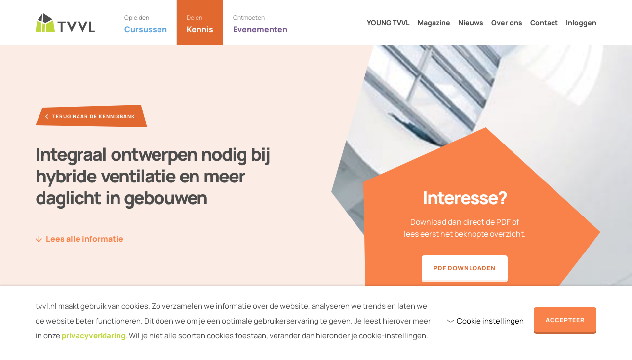

--- FILE ---
content_type: text/html; charset=UTF-8
request_url: https://tvvl.nl/kennisbank/integraal-ontwerpen-nodig-bij-hybride-ventilatie-en-meer-daglicht-in-gebouwen/
body_size: 9035
content:
<!DOCTYPE HTML>
<!--[if lt IE 7]> <html class="no-js lt-ie9 lt-ie8 lt-ie7" lang="nl-NL"> <![endif]-->
<!--[if IE 7]>    <html class="no-js lt-ie9 lt-ie8" lang="nl-NL"> <![endif]-->
<!--[if IE 8]>    <html class="no-js lt-ie9" lang="nl-NL"> <![endif]-->
<!--[if IE 9]>    <html class="no-js lt-ie10" lang="nl-NL"> <![endif]-->
<!--[if gt IE 9]><!--> <html class="no-js" lang="nl-NL"> <!--<![endif]-->
<head>
<meta charset="UTF-8">
<title>Integraal ontwerpen nodig bij hybride ventilatie en meer daglicht in gebouwen - TVVL</title>

<meta name='robots' content='index, follow, max-image-preview:large, max-snippet:-1, max-video-preview:-1' />
<meta name="viewport" content="initial-scale=1.0, width=device-width">
	<!-- This site is optimized with the Yoast SEO plugin v26.7 - https://yoast.com/wordpress/plugins/seo/ -->
	<link rel="canonical" href="https://tvvl.nl/kennisbank/integraal-ontwerpen-nodig-bij-hybride-ventilatie-en-meer-daglicht-in-gebouwen/" />
	<meta property="og:locale" content="nl_NL" />
	<meta property="og:type" content="article" />
	<meta property="og:title" content="Integraal ontwerpen nodig bij hybride ventilatie en meer daglicht in gebouwen - TVVL" />
	<meta property="og:description" content="Vroeger werden gebouwen natuurlijk geventileerd en daglicht was de voornaamste bron van verlichting. Het binnenklimaat was vooral afhankelijk van het type gevel, dak, thermische massa en lokale verwarming. Overal in de wereld kunnen voorbeelden van traditionele gebouwen worden gevonden met een binnenklimaat waarin mensen zich comfortabel voelen door zichzelf en de omgeving aan te passen&hellip;" />
	<meta property="og:url" content="https://tvvl.nl/kennisbank/integraal-ontwerpen-nodig-bij-hybride-ventilatie-en-meer-daglicht-in-gebouwen/" />
	<meta property="og:site_name" content="TVVL" />
	<meta property="article:modified_time" content="2023-05-01T15:02:37+00:00" />
	<meta property="og:image" content="https://tvvl.nl/wp-content/uploads/2023/05/3401_artikel-5.jpg" />
	<meta property="og:image:width" content="536" />
	<meta property="og:image:height" content="383" />
	<meta property="og:image:type" content="image/jpeg" />
	<meta name="twitter:label1" content="Geschatte leestijd" />
	<meta name="twitter:data1" content="1 minuut" />
	<script type="application/ld+json" class="yoast-schema-graph">{"@context":"https://schema.org","@graph":[{"@type":"WebPage","@id":"https://tvvl.nl/kennisbank/integraal-ontwerpen-nodig-bij-hybride-ventilatie-en-meer-daglicht-in-gebouwen/","url":"https://tvvl.nl/kennisbank/integraal-ontwerpen-nodig-bij-hybride-ventilatie-en-meer-daglicht-in-gebouwen/","name":"Integraal ontwerpen nodig bij hybride ventilatie en meer daglicht in gebouwen - TVVL","isPartOf":{"@id":"https://tvvl.nl/#website"},"primaryImageOfPage":{"@id":"https://tvvl.nl/kennisbank/integraal-ontwerpen-nodig-bij-hybride-ventilatie-en-meer-daglicht-in-gebouwen/#primaryimage"},"image":{"@id":"https://tvvl.nl/kennisbank/integraal-ontwerpen-nodig-bij-hybride-ventilatie-en-meer-daglicht-in-gebouwen/#primaryimage"},"thumbnailUrl":"https://tvvl.nl/wp-content/uploads/2023/05/3401_artikel-5.jpg","datePublished":"2023-05-01T15:02:35+00:00","dateModified":"2023-05-01T15:02:37+00:00","breadcrumb":{"@id":"https://tvvl.nl/kennisbank/integraal-ontwerpen-nodig-bij-hybride-ventilatie-en-meer-daglicht-in-gebouwen/#breadcrumb"},"inLanguage":"nl-NL","potentialAction":[{"@type":"ReadAction","target":["https://tvvl.nl/kennisbank/integraal-ontwerpen-nodig-bij-hybride-ventilatie-en-meer-daglicht-in-gebouwen/"]}]},{"@type":"ImageObject","inLanguage":"nl-NL","@id":"https://tvvl.nl/kennisbank/integraal-ontwerpen-nodig-bij-hybride-ventilatie-en-meer-daglicht-in-gebouwen/#primaryimage","url":"https://tvvl.nl/wp-content/uploads/2023/05/3401_artikel-5.jpg","contentUrl":"https://tvvl.nl/wp-content/uploads/2023/05/3401_artikel-5.jpg","width":536,"height":383},{"@type":"BreadcrumbList","@id":"https://tvvl.nl/kennisbank/integraal-ontwerpen-nodig-bij-hybride-ventilatie-en-meer-daglicht-in-gebouwen/#breadcrumb","itemListElement":[{"@type":"ListItem","position":1,"name":"Home","item":"https://tvvl.nl/"},{"@type":"ListItem","position":2,"name":"Kennisbank","item":"https://tvvl.nl/kennisbank/"},{"@type":"ListItem","position":3,"name":"Integraal ontwerpen nodig bij hybride ventilatie en meer daglicht in gebouwen"}]},{"@type":"WebSite","@id":"https://tvvl.nl/#website","url":"https://tvvl.nl/","name":"TVVL","description":"","potentialAction":[{"@type":"SearchAction","target":{"@type":"EntryPoint","urlTemplate":"https://tvvl.nl/?s={search_term_string}"},"query-input":{"@type":"PropertyValueSpecification","valueRequired":true,"valueName":"search_term_string"}}],"inLanguage":"nl-NL"}]}</script>
	<!-- / Yoast SEO plugin. -->


<script>function checkCookiePermission(e){for(var i=document.cookie.split("; "),o=!1,n=0;n<i.length;n++){var r=i[n].split("=");"ecn_permission"===r[0]&&(o=JSON.parse(r[1]))}return o[e]}</script>
<link rel="alternate" type="application/rss+xml" title="TVVL &raquo; Integraal ontwerpen nodig bij hybride ventilatie en meer daglicht in gebouwen reacties feed" href="https://tvvl.nl/kennisbank/integraal-ontwerpen-nodig-bij-hybride-ventilatie-en-meer-daglicht-in-gebouwen/feed/" />
	<script type="text/javascript">
		var dataLayer = dataLayer || [];
	</script>
	<script>
		(function(w,d,s,l,i){w[l]=w[l]||[];w[l].push({'gtm.start':
				new Date().getTime(),event:'gtm.js'});var f=d.getElementsByTagName(s)[0],
			j=d.createElement(s),dl=l!='dataLayer'?'&l='+l:'';j.async=true;j.src=
			'https://www.googletagmanager.com/gtm.js?id='+i+dl;f.parentNode.insertBefore(j,f);
		})(window,document,'script','dataLayer','GTM-MSF7KGK');
	</script>

<style id='wp-img-auto-sizes-contain-inline-css' type='text/css'>
img:is([sizes=auto i],[sizes^="auto," i]){contain-intrinsic-size:3000px 1500px}
/*# sourceURL=wp-img-auto-sizes-contain-inline-css */
</style>
<style id='classic-theme-styles-inline-css' type='text/css'>
/*! This file is auto-generated */
.wp-block-button__link{color:#fff;background-color:#32373c;border-radius:9999px;box-shadow:none;text-decoration:none;padding:calc(.667em + 2px) calc(1.333em + 2px);font-size:1.125em}.wp-block-file__button{background:#32373c;color:#fff;text-decoration:none}
/*# sourceURL=/wp-includes/css/classic-themes.min.css */
</style>
<link rel='stylesheet' id='theme-styles-css' href='https://tvvl.nl/wp-content/themes/ecs-tvvl/assets/build/css/styles.css?id=8c3adc7acbaae914f46215fa16b5cacd' type='text/css' media='all' />
<link rel='shortlink' href='https://tvvl.nl/?p=4648' />
<link rel="preload" href="https://tvvl.nl/wp-content/themes/ecs-tvvl/assets/build/css/fonts.css" as="style">
<script type="text/javascript">
	WebFontConfig = {
		custom : {
			families : [ 'Manrope' ],
			urls     : [ 'https://tvvl.nl/wp-content/themes/ecs-tvvl/assets/build/css/fonts.css' ]
		},
	};

	(function() {
		var wf = document.createElement('script');
		wf.src= 'https://ajax.googleapis.com/ajax/libs/webfont/1/webfont.js';
		wf.type = 'text/javascript';
		wf.async = 'true';
		var s = document.getElementsByTagName('script')[0];
		s.parentNode.insertBefore(wf, s);
	})();
</script>
<link rel="apple-touch-icon" sizes="180x180" href="https://tvvl.nl/wp-content/themes/ecs-tvvl/assets/build/images/icons/apple-touch-icon.png"><link rel="icon" type="image/ico" href="https://tvvl.nl/wp-content/themes/ecs-tvvl/assets/build/images/icons/favicon.ico"><link rel="icon" sizes="32x32" type="image/png" href="https://tvvl.nl/wp-content/themes/ecs-tvvl/assets/build/images/icons/favicon-32x32.png"><link rel="icon" sizes="16x16" type="image/png" href="https://tvvl.nl/wp-content/themes/ecs-tvvl/assets/build/images/icons/favicon-16x16.png"><link rel="manifest" href="https://tvvl.nl/wp-content/themes/ecs-tvvl/assets/build/images/icons/manifest.json"><link rel="mask-icon" href="https://tvvl.nl/wp-content/themes/ecs-tvvl/assets/build/images/icons/safari-pinned-tab.svg"><link rel="mask-icon" href="https://tvvl.nl/wp-content/themes/ecs-tvvl/assets/build/images/icons/favicon.ico"><link rel="manifest" href="https://tvvl.nl/wp-content/themes/ecs-tvvl/assets/build/images/icons/browserconfig.xml">
<style id='global-styles-inline-css' type='text/css'>
:root{--wp--preset--aspect-ratio--square: 1;--wp--preset--aspect-ratio--4-3: 4/3;--wp--preset--aspect-ratio--3-4: 3/4;--wp--preset--aspect-ratio--3-2: 3/2;--wp--preset--aspect-ratio--2-3: 2/3;--wp--preset--aspect-ratio--16-9: 16/9;--wp--preset--aspect-ratio--9-16: 9/16;--wp--preset--color--black: #000000;--wp--preset--color--cyan-bluish-gray: #abb8c3;--wp--preset--color--white: #ffffff;--wp--preset--color--pale-pink: #f78da7;--wp--preset--color--vivid-red: #cf2e2e;--wp--preset--color--luminous-vivid-orange: #ff6900;--wp--preset--color--luminous-vivid-amber: #fcb900;--wp--preset--color--light-green-cyan: #7bdcb5;--wp--preset--color--vivid-green-cyan: #00d084;--wp--preset--color--pale-cyan-blue: #8ed1fc;--wp--preset--color--vivid-cyan-blue: #0693e3;--wp--preset--color--vivid-purple: #9b51e0;--wp--preset--gradient--vivid-cyan-blue-to-vivid-purple: linear-gradient(135deg,rgb(6,147,227) 0%,rgb(155,81,224) 100%);--wp--preset--gradient--light-green-cyan-to-vivid-green-cyan: linear-gradient(135deg,rgb(122,220,180) 0%,rgb(0,208,130) 100%);--wp--preset--gradient--luminous-vivid-amber-to-luminous-vivid-orange: linear-gradient(135deg,rgb(252,185,0) 0%,rgb(255,105,0) 100%);--wp--preset--gradient--luminous-vivid-orange-to-vivid-red: linear-gradient(135deg,rgb(255,105,0) 0%,rgb(207,46,46) 100%);--wp--preset--gradient--very-light-gray-to-cyan-bluish-gray: linear-gradient(135deg,rgb(238,238,238) 0%,rgb(169,184,195) 100%);--wp--preset--gradient--cool-to-warm-spectrum: linear-gradient(135deg,rgb(74,234,220) 0%,rgb(151,120,209) 20%,rgb(207,42,186) 40%,rgb(238,44,130) 60%,rgb(251,105,98) 80%,rgb(254,248,76) 100%);--wp--preset--gradient--blush-light-purple: linear-gradient(135deg,rgb(255,206,236) 0%,rgb(152,150,240) 100%);--wp--preset--gradient--blush-bordeaux: linear-gradient(135deg,rgb(254,205,165) 0%,rgb(254,45,45) 50%,rgb(107,0,62) 100%);--wp--preset--gradient--luminous-dusk: linear-gradient(135deg,rgb(255,203,112) 0%,rgb(199,81,192) 50%,rgb(65,88,208) 100%);--wp--preset--gradient--pale-ocean: linear-gradient(135deg,rgb(255,245,203) 0%,rgb(182,227,212) 50%,rgb(51,167,181) 100%);--wp--preset--gradient--electric-grass: linear-gradient(135deg,rgb(202,248,128) 0%,rgb(113,206,126) 100%);--wp--preset--gradient--midnight: linear-gradient(135deg,rgb(2,3,129) 0%,rgb(40,116,252) 100%);--wp--preset--font-size--small: 13px;--wp--preset--font-size--medium: 20px;--wp--preset--font-size--large: 36px;--wp--preset--font-size--x-large: 42px;--wp--preset--spacing--20: 0.44rem;--wp--preset--spacing--30: 0.67rem;--wp--preset--spacing--40: 1rem;--wp--preset--spacing--50: 1.5rem;--wp--preset--spacing--60: 2.25rem;--wp--preset--spacing--70: 3.38rem;--wp--preset--spacing--80: 5.06rem;--wp--preset--shadow--natural: 6px 6px 9px rgba(0, 0, 0, 0.2);--wp--preset--shadow--deep: 12px 12px 50px rgba(0, 0, 0, 0.4);--wp--preset--shadow--sharp: 6px 6px 0px rgba(0, 0, 0, 0.2);--wp--preset--shadow--outlined: 6px 6px 0px -3px rgb(255, 255, 255), 6px 6px rgb(0, 0, 0);--wp--preset--shadow--crisp: 6px 6px 0px rgb(0, 0, 0);}:where(.is-layout-flex){gap: 0.5em;}:where(.is-layout-grid){gap: 0.5em;}body .is-layout-flex{display: flex;}.is-layout-flex{flex-wrap: wrap;align-items: center;}.is-layout-flex > :is(*, div){margin: 0;}body .is-layout-grid{display: grid;}.is-layout-grid > :is(*, div){margin: 0;}:where(.wp-block-columns.is-layout-flex){gap: 2em;}:where(.wp-block-columns.is-layout-grid){gap: 2em;}:where(.wp-block-post-template.is-layout-flex){gap: 1.25em;}:where(.wp-block-post-template.is-layout-grid){gap: 1.25em;}.has-black-color{color: var(--wp--preset--color--black) !important;}.has-cyan-bluish-gray-color{color: var(--wp--preset--color--cyan-bluish-gray) !important;}.has-white-color{color: var(--wp--preset--color--white) !important;}.has-pale-pink-color{color: var(--wp--preset--color--pale-pink) !important;}.has-vivid-red-color{color: var(--wp--preset--color--vivid-red) !important;}.has-luminous-vivid-orange-color{color: var(--wp--preset--color--luminous-vivid-orange) !important;}.has-luminous-vivid-amber-color{color: var(--wp--preset--color--luminous-vivid-amber) !important;}.has-light-green-cyan-color{color: var(--wp--preset--color--light-green-cyan) !important;}.has-vivid-green-cyan-color{color: var(--wp--preset--color--vivid-green-cyan) !important;}.has-pale-cyan-blue-color{color: var(--wp--preset--color--pale-cyan-blue) !important;}.has-vivid-cyan-blue-color{color: var(--wp--preset--color--vivid-cyan-blue) !important;}.has-vivid-purple-color{color: var(--wp--preset--color--vivid-purple) !important;}.has-black-background-color{background-color: var(--wp--preset--color--black) !important;}.has-cyan-bluish-gray-background-color{background-color: var(--wp--preset--color--cyan-bluish-gray) !important;}.has-white-background-color{background-color: var(--wp--preset--color--white) !important;}.has-pale-pink-background-color{background-color: var(--wp--preset--color--pale-pink) !important;}.has-vivid-red-background-color{background-color: var(--wp--preset--color--vivid-red) !important;}.has-luminous-vivid-orange-background-color{background-color: var(--wp--preset--color--luminous-vivid-orange) !important;}.has-luminous-vivid-amber-background-color{background-color: var(--wp--preset--color--luminous-vivid-amber) !important;}.has-light-green-cyan-background-color{background-color: var(--wp--preset--color--light-green-cyan) !important;}.has-vivid-green-cyan-background-color{background-color: var(--wp--preset--color--vivid-green-cyan) !important;}.has-pale-cyan-blue-background-color{background-color: var(--wp--preset--color--pale-cyan-blue) !important;}.has-vivid-cyan-blue-background-color{background-color: var(--wp--preset--color--vivid-cyan-blue) !important;}.has-vivid-purple-background-color{background-color: var(--wp--preset--color--vivid-purple) !important;}.has-black-border-color{border-color: var(--wp--preset--color--black) !important;}.has-cyan-bluish-gray-border-color{border-color: var(--wp--preset--color--cyan-bluish-gray) !important;}.has-white-border-color{border-color: var(--wp--preset--color--white) !important;}.has-pale-pink-border-color{border-color: var(--wp--preset--color--pale-pink) !important;}.has-vivid-red-border-color{border-color: var(--wp--preset--color--vivid-red) !important;}.has-luminous-vivid-orange-border-color{border-color: var(--wp--preset--color--luminous-vivid-orange) !important;}.has-luminous-vivid-amber-border-color{border-color: var(--wp--preset--color--luminous-vivid-amber) !important;}.has-light-green-cyan-border-color{border-color: var(--wp--preset--color--light-green-cyan) !important;}.has-vivid-green-cyan-border-color{border-color: var(--wp--preset--color--vivid-green-cyan) !important;}.has-pale-cyan-blue-border-color{border-color: var(--wp--preset--color--pale-cyan-blue) !important;}.has-vivid-cyan-blue-border-color{border-color: var(--wp--preset--color--vivid-cyan-blue) !important;}.has-vivid-purple-border-color{border-color: var(--wp--preset--color--vivid-purple) !important;}.has-vivid-cyan-blue-to-vivid-purple-gradient-background{background: var(--wp--preset--gradient--vivid-cyan-blue-to-vivid-purple) !important;}.has-light-green-cyan-to-vivid-green-cyan-gradient-background{background: var(--wp--preset--gradient--light-green-cyan-to-vivid-green-cyan) !important;}.has-luminous-vivid-amber-to-luminous-vivid-orange-gradient-background{background: var(--wp--preset--gradient--luminous-vivid-amber-to-luminous-vivid-orange) !important;}.has-luminous-vivid-orange-to-vivid-red-gradient-background{background: var(--wp--preset--gradient--luminous-vivid-orange-to-vivid-red) !important;}.has-very-light-gray-to-cyan-bluish-gray-gradient-background{background: var(--wp--preset--gradient--very-light-gray-to-cyan-bluish-gray) !important;}.has-cool-to-warm-spectrum-gradient-background{background: var(--wp--preset--gradient--cool-to-warm-spectrum) !important;}.has-blush-light-purple-gradient-background{background: var(--wp--preset--gradient--blush-light-purple) !important;}.has-blush-bordeaux-gradient-background{background: var(--wp--preset--gradient--blush-bordeaux) !important;}.has-luminous-dusk-gradient-background{background: var(--wp--preset--gradient--luminous-dusk) !important;}.has-pale-ocean-gradient-background{background: var(--wp--preset--gradient--pale-ocean) !important;}.has-electric-grass-gradient-background{background: var(--wp--preset--gradient--electric-grass) !important;}.has-midnight-gradient-background{background: var(--wp--preset--gradient--midnight) !important;}.has-small-font-size{font-size: var(--wp--preset--font-size--small) !important;}.has-medium-font-size{font-size: var(--wp--preset--font-size--medium) !important;}.has-large-font-size{font-size: var(--wp--preset--font-size--large) !important;}.has-x-large-font-size{font-size: var(--wp--preset--font-size--x-large) !important;}
/*# sourceURL=global-styles-inline-css */
</style>
</head>

<body class="wp-singular knowledge_base-template-default single single-knowledge_base postid-4648 wp-theme-ecs-base-framework wp-child-theme-ecs-tvvl theme-orange">

	<header class="header js-header">
		<div class="wrap">
			<div class="header__inner">
				<div class="header__logo">
	<figure class="logo">

		
		<a href="https://tvvl.nl" aria-label="Naar de homepage">

			<?xml version="1.0" encoding="UTF-8"?><svg id="a" xmlns="http://www.w3.org/2000/svg" viewBox="0 0 119.62 38.65"><path d="M0,38.23v.08H10.71s1.3-18.9,1.3-18.9L3.03,15.93,0,38.23ZM14.4,20.34l4.59,1.78-.46,16.21h-5.39s1.26-17.99,1.26-17.99Zm6.55,17.99h18.16s-3.82-23.91-3.82-23.91l-13.85,7.6-.49,16.3Z" fill="#bed73b" fill-rule="evenodd"/><path d="M12.19,16.83l-7.98-3.09L13.29,1.08l-1.1,15.75ZM15.82,0l-1.24,17.76,5.57,2.16,14-7.68L15.82,0Zm28.57,17.08v3.21h6.22v18.35h3.88V20.29h5.73l1-3.21h-16.83Zm63.76,0v21.56h11.46v-3.21h-7.57V17.08h-3.89Zm-45.22,.01h4.66l5.39,11.88c.41-1.21,5.32-11.88,5.32-11.88h4.63l-9.97,21.52-10.03-21.52Zm22.19,0h4.66l5.39,11.88c.41-1.21,5.32-11.88,5.32-11.88h4.63l-9.97,21.52-10.03-21.52Z" fill="#4d4d4d" fill-rule="evenodd"/></svg>
		</a>

		
	</figure>
</div>

				<div class="header__navigation">
	<nav class="navigation js-navigation">

					<ul class="theme-menu">
									<li class="theme-menu__item is-blue">
						<a class="theme-menu__link" href="https://tvvl.nl/cursussen" target="_self">
							<span class="theme-menu__info">
																	<span class="theme-menu__label">
										Opleiden									</span>
																<span class="theme-menu__title">
									Cursussen								</span>
							</span>
								<span class="theme-menu__icon icon">
								<svg role="img" aria-hidden="true"><use href="https://tvvl.nl/wp-content/themes/ecs-tvvl/assets/build/svg/sprite.icons.svg?id=34839f9c330988d7038cc639a8366284#ico-chevron-right"></use></svg>							</span>
						</a>
					</li>
									<li class="theme-menu__item is-orange theme-menu__item--active">
						<a class="theme-menu__link" href="https://tvvl.nl/kennis/" target="_self">
							<span class="theme-menu__info">
																	<span class="theme-menu__label">
										Delen									</span>
																<span class="theme-menu__title">
									Kennis								</span>
							</span>
								<span class="theme-menu__icon icon">
								<svg role="img" aria-hidden="true"><use href="https://tvvl.nl/wp-content/themes/ecs-tvvl/assets/build/svg/sprite.icons.svg?id=34839f9c330988d7038cc639a8366284#ico-chevron-right"></use></svg>							</span>
						</a>
					</li>
									<li class="theme-menu__item is-purple">
						<a class="theme-menu__link" href="https://tvvl.nl/evenementen" target="_self">
							<span class="theme-menu__info">
																	<span class="theme-menu__label">
										Ontmoeten									</span>
																<span class="theme-menu__title">
									Evenementen								</span>
							</span>
								<span class="theme-menu__icon icon">
								<svg role="img" aria-hidden="true"><use href="https://tvvl.nl/wp-content/themes/ecs-tvvl/assets/build/svg/sprite.icons.svg?id=34839f9c330988d7038cc639a8366284#ico-chevron-right"></use></svg>							</span>
						</a>
					</li>
							</ul>
		
					<ul class="navigation-menu">
									<li class="navigation-menu__item">
						<a class="navigation-menu__link" href="https://tvvl.nl/young-tvvl/" target="_self">
							YOUNG TVVL						</a>
					</li>
									<li class="navigation-menu__item">
						<a class="navigation-menu__link" href="https://tvvl.nl/tvvl-magazine/" target="_self">
							Magazine						</a>
					</li>
									<li class="navigation-menu__item">
						<a class="navigation-menu__link" href="https://tvvl.nl/nieuws/" target="_self">
							Nieuws						</a>
					</li>
									<li class="navigation-menu__item">
						<a class="navigation-menu__link" href="https://tvvl.nl/over-ons/" target="_self">
							Over ons						</a>
					</li>
									<li class="navigation-menu__item">
						<a class="navigation-menu__link" href="https://tvvl.nl/contact/" target="_self">
							Contact						</a>
					</li>
													<li class="navigation-menu__item">
						<a class="navigation-menu__link" href="https://tvvl.nl/login">
							Inloggen						</a>
					</li>
							</ul>
		
					<div class="navigation__button">
				<a class="button button--wide" href="https://tvvl.nl/contact/" target="_self">
					<span class="button__inner">
						<span class="button__label">
							Word lid van TVVL						</span>
					</span>
				</a>
			</div>
		
	</nav>
</div>

				<button type="button" class="header__button navigation-button js-nav-toggle" aria-label="Bekijk menu">
					<span class="navigation-button__symbol">
						<span></span>
						<span></span>
						<span></span>
					</span>
					<span class="navigation-button__info">
						<span class="navigation-button__label">Bekijk</span>
						<span class="navigation-button__title">Menu</span>
					</span>
				</button>
			</div>
		</div>
	</header>

  
	
	<div class="wrapper">


	<div class="block">
	<div class="block__inner">
		<div class="jumbotron">
			<div class="jumbotron__container">
				<div class="wrap">

					<div class="jumbotron__wrapper">
													<div class="jumbotron__background">

																<div class="jumbotron__image">
									<picture>
										<source srcset="https://tvvl.nl/wp-content/uploads/2023/05/3401_artikel-5.jpg 536w, https://tvvl.nl/wp-content/uploads/2023/05/3401_artikel-5-300x214.jpg 300w, https://tvvl.nl/wp-content/uploads/2023/05/3401_artikel-5-64x46.jpg 64w, https://tvvl.nl/wp-content/uploads/2023/05/3401_artikel-5-80x57.jpg 80w, https://tvvl.nl/wp-content/uploads/2023/05/3401_artikel-5-128x91.jpg 128w, https://tvvl.nl/wp-content/uploads/2023/05/3401_artikel-5-160x114.jpg 160w, https://tvvl.nl/wp-content/uploads/2023/05/3401_artikel-5-256x183.jpg 256w, https://tvvl.nl/wp-content/uploads/2023/05/3401_artikel-5-320x229.jpg 320w" media="(min-width: 1920px)" />
										<source srcset="https://tvvl.nl/wp-content/uploads/2023/05/3401_artikel-5.jpg 536w, https://tvvl.nl/wp-content/uploads/2023/05/3401_artikel-5-300x214.jpg 300w, https://tvvl.nl/wp-content/uploads/2023/05/3401_artikel-5-64x46.jpg 64w, https://tvvl.nl/wp-content/uploads/2023/05/3401_artikel-5-80x57.jpg 80w, https://tvvl.nl/wp-content/uploads/2023/05/3401_artikel-5-128x91.jpg 128w, https://tvvl.nl/wp-content/uploads/2023/05/3401_artikel-5-160x114.jpg 160w, https://tvvl.nl/wp-content/uploads/2023/05/3401_artikel-5-256x183.jpg 256w, https://tvvl.nl/wp-content/uploads/2023/05/3401_artikel-5-320x229.jpg 320w" media="(min-width: 860px)" />
										<img src="https://tvvl.nl/wp-content/uploads/2023/05/3401_artikel-5.jpg"  alt=""/>
									</picture>
								</div>
							</div>
						
						<div class="jumbotron__inner">

								<a class="label label--icon label--hover jumbotron__label"
	   href="https://tvvl.nl/kennisbank/"
	   target="_self">
		<div class="label__inner">
			<div class="label__icon icon">
				<svg role="img" aria-hidden="true"><use href="https://tvvl.nl/wp-content/themes/ecs-tvvl/assets/build/svg/sprite.icons.svg?id=34839f9c330988d7038cc639a8366284#ico-chevron-left"></use></svg>			</div>
			<div class="label__text">
				Terug naar de kennisbank			</div>
		</div>
	</a>


															<h1 class="jumbotron__title h2">
									Integraal ontwerpen nodig bij hybride ventilatie en meer daglicht in gebouwen								</h1>
							
							
															<div class="jumbotron__scroll">
									<a href="#block-info" class="scroll-to js-smooth-scroll">
                                        <span class="scroll-to__icon icon">
                                            <svg role="img" aria-hidden="true"><use href="https://tvvl.nl/wp-content/themes/ecs-tvvl/assets/build/svg/sprite.icons.svg?id=34839f9c330988d7038cc639a8366284#ico-arrow-down"></use></svg>                                        </span>
										<span class="scroll-to__label">
                                            Lees alle informatie                                        </span>
									</a>
								</div>
							
															<div class="jumbotron__buttons">
																			
		<div class="jumbotron__button">
		<a class="button button--theme button--stretch" href="https://tvvl.nl/wp-content/uploads/2023/05/3398_TVVL-Magazine-2020-Nr.-2-ONLINE-5.pdf" download="Integraal ontwerpen nodig bij hybride ventilatie en meer daglicht in gebouwen">
	<span class="button__inner">
						<span class="button__label">
				PDF Downloaden			</span>
		</span>
	</a>
		</div>
	
																	</div>
							
						</div>
					</div>
				</div>
			</div>

							<div class="jumbotron__cta">
					<div class="cta cta--background">
						<div class="cta__inner">

															<div class="cta__title">
									Interesse?								</div>
							
															<div class="cta__text">
									<p>Download dan direct de PDF of lees eerst het beknopte overzicht.</p>
								</div>
							
															<div class="cta__buttons">
									
										
		<div class="cta__button">
		<a class="button button--theme button--inverted" href="https://tvvl.nl/wp-content/uploads/2023/05/3398_TVVL-Magazine-2020-Nr.-2-ONLINE-5.pdf" download="Integraal ontwerpen nodig bij hybride ventilatie en meer daglicht in gebouwen">
	<span class="button__inner">
						<span class="button__label">
				PDF Downloaden			</span>
		</span>
	</a>
		</div>
	
																	</div>
							
						</div>
					</div>
				</div>
			
		</div>
	</div>
</div>

	
		
<div id="block-info"	class="block block--padding">
	<div class="wrap wrap--small">
		
		<p>Vroeger werden gebouwen natuurlijk geventileerd en daglicht was de voornaamste bron van verlichting. Het binnenklimaat was vooral afhankelijk van het type gevel, dak, thermische massa en lokale verwarming. Overal in de wereld kunnen voorbeelden van traditionele gebouwen worden gevonden met een binnenklimaat waarin mensen zich comfortabel voelen door zichzelf en de omgeving aan te passen om comfort te bereiken. In zekere zin zouden dit prototypes kunnen zijn van moderne gebouwen. Aan de andere kant zijn de eisen voor architectonische expressie, gebruik, comfort en energie nu anders, wat om een nieuwe benadering vraagt. De isolatie van gebouwen, van de dichte en transparante delen, is zodanig verbeterd dat nauwelijks meer ruimteverwarming nodig is. Voorkomen van onnodige koeling vraagt nu de meeste aandacht. Het vinden van de juiste hoeveelheid daglicht en zonlicht, in elk seizoen en bij verschillend weer, zou een belangrijk ontwerpdoel moeten zijn. Natuurlijke en lage druk ventilatie biedt daarnaast veel mogelijkheden om plaatselijk comfort te verbeteren en ventilator- en koelenergie te verminderen. Er is een sterke relatie met het ontwerp van de gevel en de architectonische expressie. Verschillende voorbeelden van over de hele wereld worden besproken</p>
	</div>
</div>

		
	
</div><!--  .wrapper -->
	<footer class="footer">
		<div class="wrap">
			<div class="footer__inner">
				<div class="footer__visuals">
					<figure class="footer__visual ratio">
	<span style="padding-bottom: 100%; display: none;"></span>
<noscript><img width="1000" height="902" src="https://tvvl.nl/wp-content/uploads/2023/03/5749Techniekdag2022-1-1000x902.png" class="lazyload" alt="" data-object-fit="cover" data-src="https://tvvl.nl/wp-content/uploads/2023/03/5749Techniekdag2022-1-1000x902.png" data-srcset="https://tvvl.nl/wp-content/uploads/2023/03/5749Techniekdag2022-1-1000x902.png 1000w, https://tvvl.nl/wp-content/uploads/2023/03/5749Techniekdag2022-1-200x180.png 200w, https://tvvl.nl/wp-content/uploads/2023/03/5749Techniekdag2022-1-300x270.png 300w, https://tvvl.nl/wp-content/uploads/2023/03/5749Techniekdag2022-1-400x360.png 400w, https://tvvl.nl/wp-content/uploads/2023/03/5749Techniekdag2022-1-600x540.png 600w" data-sizes="auto" decoding="async" loading="lazy" srcset="https://tvvl.nl/wp-content/uploads/2023/03/5749Techniekdag2022-1-1000x902.png 1000w, https://tvvl.nl/wp-content/uploads/2023/03/5749Techniekdag2022-1-200x180.png 200w, https://tvvl.nl/wp-content/uploads/2023/03/5749Techniekdag2022-1-300x270.png 300w, https://tvvl.nl/wp-content/uploads/2023/03/5749Techniekdag2022-1-400x360.png 400w, https://tvvl.nl/wp-content/uploads/2023/03/5749Techniekdag2022-1-600x540.png 600w" sizes="auto, (max-width: 1000px) 100vw, 1000px" /></noscript>
<img data-object-fit="cover" data-src="https://tvvl.nl/wp-content/uploads/2023/03/5749Techniekdag2022-1-1000x902.png" data-srcset="https://tvvl.nl/wp-content/uploads/2023/03/5749Techniekdag2022-1-1000x902.png 1000w, https://tvvl.nl/wp-content/uploads/2023/03/5749Techniekdag2022-1-200x180.png 200w, https://tvvl.nl/wp-content/uploads/2023/03/5749Techniekdag2022-1-300x270.png 300w, https://tvvl.nl/wp-content/uploads/2023/03/5749Techniekdag2022-1-400x360.png 400w, https://tvvl.nl/wp-content/uploads/2023/03/5749Techniekdag2022-1-600x540.png 600w" data-sizes="auto" alt="" class="lazyload" />
	<span class="footer__visual-mask">
		<svg xmlns="http://www.w3.org/2000/svg" preserveAspectRatio="none" viewBox="0 0 514.32 463"><path d="M442.64,0h71.68V463H35.8L499.33,291.78,201,29.12,87.57,101.3,35.8,463H0V326l32.67-229L0,70.78V0L64.3,50.35,143.22,0H249.89L514.25,231.12Z" fill="#4d4d4d"/></svg>	</span>
</figure>

					<div class="footer__logo large-show">
	<?xml version="1.0" encoding="UTF-8"?><svg id="a" xmlns="http://www.w3.org/2000/svg" viewBox="0 0 119.62 38.65"><path d="M0,38.23v.08H10.71s1.3-18.9,1.3-18.9L3.03,15.93,0,38.23ZM14.4,20.34l4.59,1.78-.46,16.21h-5.39s1.26-17.99,1.26-17.99Zm6.55,17.99h18.16s-3.82-23.91-3.82-23.91l-13.85,7.6-.49,16.3Z" fill="#bed73b" fill-rule="evenodd"/><path d="M12.19,16.83l-7.98-3.09L13.29,1.08l-1.1,15.75ZM15.82,0l-1.24,17.76,5.57,2.16,14-7.68L15.82,0Zm28.57,17.08v3.21h6.22v18.35h3.88V20.29h5.73l1-3.21h-16.83Zm63.76,0v21.56h11.46v-3.21h-7.57V17.08h-3.89Zm-45.22,.01h4.66l5.39,11.88c.41-1.21,5.32-11.88,5.32-11.88h4.63l-9.97,21.52-10.03-21.52Zm22.19,0h4.66l5.39,11.88c.41-1.21,5.32-11.88,5.32-11.88h4.63l-9.97,21.52-10.03-21.52Z" fill="#fff" fill-rule="evenodd"/></svg></div>

					<div class="footer__socials large-show">
	<div class="socials">
		<div class="socials__items">

							<div class="socials__item">
					<a class="social-button social-button--linkedin"
					   href="https://www.linkedin.com/company/tvvl/" target="_blank"
					   aria-label="LinkedIn"
					   title="LinkedIn">
							<span class="social-button__inner">
								<span class="social-button__icon icon">
									<svg role="img" aria-hidden="true"><use href="https://tvvl.nl/wp-content/themes/ecs-tvvl/assets/build/svg/sprite.icons.svg?id=34839f9c330988d7038cc639a8366284#ico-linkedin"></use></svg>								</span>
							</span>
					</a>
				</div>
							<div class="socials__item">
					<a class="social-button social-button--instagram"
					   href="https://www.instagram.com/youngtvvl/" target="_blank"
					   aria-label="Instagram"
					   title="Instagram">
							<span class="social-button__inner">
								<span class="social-button__icon icon">
									<svg role="img" aria-hidden="true"><use href="https://tvvl.nl/wp-content/themes/ecs-tvvl/assets/build/svg/sprite.icons.svg?id=34839f9c330988d7038cc639a8366284#ico-instagram"></use></svg>								</span>
							</span>
					</a>
				</div>
							<div class="socials__item">
					<a class="social-button social-button--youtube"
					   href="https://www.youtube.com/@tvvlplatformvoormensentech8946" target="_blank"
					   aria-label="Youtube"
					   title="Youtube">
							<span class="social-button__inner">
								<span class="social-button__icon icon">
									<svg role="img" aria-hidden="true"><use href="https://tvvl.nl/wp-content/themes/ecs-tvvl/assets/build/svg/sprite.icons.svg?id=34839f9c330988d7038cc639a8366284#ico-youtube"></use></svg>								</span>
							</span>
					</a>
				</div>
			
		</div>
	</div>
</div>
				</div>
				<div class="footer__items">

					<div class="footer__item">
	<div class="footer__cta">
		<div class="footer-cta">
			<div class="footer-cta__content">
									<h3 class="footer-cta__title">
						Meld je aan voor de nieuwsbrief					</h3>
													<span class="footer-cta__text">
						Blijf op de hoogte van het laatste nieuws in jouw vakgebied.					</span>
							</div>
							
		<a class="footer-cta__button button button--stretch button--dark" href="https://events.tvvl.nl/aanmelden-nieuwsbrief" target="_blank">
	<span class="button__inner">
						<span class="button__label">
				Aanmelden			</span>
		</span>
	</a>
	
					</div>
	</div>
</div>

					<div class="footer__item footer__item--gutter">
													<div class="footer__menu footer-toggle">
	<button class="footer-toggle__button js-toggle">
		<span class="footer-toggle__title footer__title">
			Opleiden		</span>
		<span class="footer-toggle__icon icon">
			<svg role="img" aria-hidden="true"><use href="https://tvvl.nl/wp-content/themes/ecs-tvvl/assets/build/svg/sprite.icons.svg?id=34839f9c330988d7038cc639a8366284#ico-chevron-down"></use></svg>		</span>
	</button>
	<div class="footer-toggle__box">
		<ul id="menu-opleiden" class="footer-menu"><li id="menu-item-2172" class="footer-menu__item"><a href="https://tvvl.nl/cursussen/" class="footer-menu__link">Cursusoverzicht</a></li>
<li id="menu-item-2169" class="footer-menu__item"><a href="https://tvvl.nl/erkende-opleidingen/" class="footer-menu__link">Erkende opleidingen</a></li>
<li id="menu-item-2168" class="footer-menu__item"><a href="https://tvvl.nl/9-zekerheden/" class="footer-menu__link">9 zekerheden</a></li>
<li id="menu-item-2171" class="footer-menu__item"><a href="https://tvvl.nl/leerlijnen/" class="footer-menu__link">Leerlijnen</a></li>
</ul>	</div>
</div>
													<div class="footer__menu footer-toggle">
	<button class="footer-toggle__button js-toggle">
		<span class="footer-toggle__title footer__title">
			Delen		</span>
		<span class="footer-toggle__icon icon">
			<svg role="img" aria-hidden="true"><use href="https://tvvl.nl/wp-content/themes/ecs-tvvl/assets/build/svg/sprite.icons.svg?id=34839f9c330988d7038cc639a8366284#ico-chevron-down"></use></svg>		</span>
	</button>
	<div class="footer-toggle__box">
		<ul id="menu-delen" class="footer-menu"><li id="menu-item-2189" class="footer-menu__item"><a href="https://tvvl.nl/kennis/" class="footer-menu__link">Kennis</a></li>
<li id="menu-item-2190" class="footer-menu__item"><a href="https://tvvl.nl/expertgroepen/" class="footer-menu__link">Expertgroepen</a></li>
<li id="menu-item-2191" class="footer-menu__item"><a href="https://tvvl.nl/projecten/" class="footer-menu__link">Projecten</a></li>
<li id="menu-item-495" class="footer-menu__item footer-menu__item--active"><a href="https://tvvl.nl/kennisbank/" class="footer-menu__link">Kennisbank</a></li>
<li id="menu-item-7433" class="footer-menu__item"><a href="https://tvvl.nl/kennispartners/" class="footer-menu__link">Kennispartners</a></li>
</ul>	</div>
</div>
													<div class="footer__menu footer-toggle">
	<button class="footer-toggle__button js-toggle">
		<span class="footer-toggle__title footer__title">
			Verbinden		</span>
		<span class="footer-toggle__icon icon">
			<svg role="img" aria-hidden="true"><use href="https://tvvl.nl/wp-content/themes/ecs-tvvl/assets/build/svg/sprite.icons.svg?id=34839f9c330988d7038cc639a8366284#ico-chevron-down"></use></svg>		</span>
	</button>
	<div class="footer-toggle__box">
		<ul id="menu-verbinden" class="footer-menu"><li id="menu-item-497" class="footer-menu__item"><a href="https://tvvl.nl/evenementen/" class="footer-menu__link">Event overzicht</a></li>
<li id="menu-item-12176" class="footer-menu__item"><a href="https://kubr.nl" class="footer-menu__link">Word lid van KUBR</a></li>
<li id="menu-item-2185" class="footer-menu__item"><a href="https://tvvl.nl/landelijke-evenementen/" class="footer-menu__link">Landelijke evenementen</a></li>
<li id="menu-item-2186" class="footer-menu__item"><a href="https://tvvl.nl/evenementen-regios/" class="footer-menu__link">TVVL Regio’s</a></li>
<li id="menu-item-2192" class="footer-menu__item"><a href="https://tvvl.nl/young-tvvl/" class="footer-menu__link">YOUNG TVVL</a></li>
</ul>	</div>
</div>
													<div class="footer__menu footer-toggle">
	<button class="footer-toggle__button js-toggle">
		<span class="footer-toggle__title footer__title">
			Over TVVL		</span>
		<span class="footer-toggle__icon icon">
			<svg role="img" aria-hidden="true"><use href="https://tvvl.nl/wp-content/themes/ecs-tvvl/assets/build/svg/sprite.icons.svg?id=34839f9c330988d7038cc639a8366284#ico-chevron-down"></use></svg>		</span>
	</button>
	<div class="footer-toggle__box">
		<ul id="menu-over-tvvl" class="footer-menu"><li id="menu-item-376" class="footer-menu__item"><a href="https://tvvl.nl/over-ons/" class="footer-menu__link">Onze organisatie</a></li>
<li id="menu-item-2188" class="footer-menu__item"><a href="https://tvvl.nl/tvvl-magazine/" class="footer-menu__link">TVVL Magazine</a></li>
<li id="menu-item-2288" class="footer-menu__item"><a href="https://tvvl.nl/lid-worden/" class="footer-menu__link">Word lid</a></li>
<li id="menu-item-10357" class="footer-menu__item"><a href="https://tvvl.nl/lid-worden/bedrijfslid-worden/" class="footer-menu__link">Bedrijfsleden</a></li>
<li id="menu-item-13819" class="footer-menu__item"><a href="https://tvvl.nl/rehva-studenten-competitie/" class="footer-menu__link">REHVA Studenten Competition</a></li>
<li id="menu-item-377" class="footer-menu__item"><a href="https://tvvl.nl/contact/" class="footer-menu__link">Contact</a></li>
</ul>	</div>
</div>
											</div>

					<div class="footer__item large-hide">
						<div class="footer__logo">
	<?xml version="1.0" encoding="UTF-8"?><svg id="a" xmlns="http://www.w3.org/2000/svg" viewBox="0 0 119.62 38.65"><path d="M0,38.23v.08H10.71s1.3-18.9,1.3-18.9L3.03,15.93,0,38.23ZM14.4,20.34l4.59,1.78-.46,16.21h-5.39s1.26-17.99,1.26-17.99Zm6.55,17.99h18.16s-3.82-23.91-3.82-23.91l-13.85,7.6-.49,16.3Z" fill="#bed73b" fill-rule="evenodd"/><path d="M12.19,16.83l-7.98-3.09L13.29,1.08l-1.1,15.75ZM15.82,0l-1.24,17.76,5.57,2.16,14-7.68L15.82,0Zm28.57,17.08v3.21h6.22v18.35h3.88V20.29h5.73l1-3.21h-16.83Zm63.76,0v21.56h11.46v-3.21h-7.57V17.08h-3.89Zm-45.22,.01h4.66l5.39,11.88c.41-1.21,5.32-11.88,5.32-11.88h4.63l-9.97,21.52-10.03-21.52Zm22.19,0h4.66l5.39,11.88c.41-1.21,5.32-11.88,5.32-11.88h4.63l-9.97,21.52-10.03-21.52Z" fill="#fff" fill-rule="evenodd"/></svg></div>

						<div class="footer__socials">
	<div class="socials">
		<div class="socials__items">

							<div class="socials__item">
					<a class="social-button social-button--linkedin"
					   href="https://www.linkedin.com/company/tvvl/" target="_blank"
					   aria-label="LinkedIn"
					   title="LinkedIn">
							<span class="social-button__inner">
								<span class="social-button__icon icon">
									<svg role="img" aria-hidden="true"><use href="https://tvvl.nl/wp-content/themes/ecs-tvvl/assets/build/svg/sprite.icons.svg?id=34839f9c330988d7038cc639a8366284#ico-linkedin"></use></svg>								</span>
							</span>
					</a>
				</div>
							<div class="socials__item">
					<a class="social-button social-button--instagram"
					   href="https://www.instagram.com/youngtvvl/" target="_blank"
					   aria-label="Instagram"
					   title="Instagram">
							<span class="social-button__inner">
								<span class="social-button__icon icon">
									<svg role="img" aria-hidden="true"><use href="https://tvvl.nl/wp-content/themes/ecs-tvvl/assets/build/svg/sprite.icons.svg?id=34839f9c330988d7038cc639a8366284#ico-instagram"></use></svg>								</span>
							</span>
					</a>
				</div>
							<div class="socials__item">
					<a class="social-button social-button--youtube"
					   href="https://www.youtube.com/@tvvlplatformvoormensentech8946" target="_blank"
					   aria-label="Youtube"
					   title="Youtube">
							<span class="social-button__inner">
								<span class="social-button__icon icon">
									<svg role="img" aria-hidden="true"><use href="https://tvvl.nl/wp-content/themes/ecs-tvvl/assets/build/svg/sprite.icons.svg?id=34839f9c330988d7038cc639a8366284#ico-youtube"></use></svg>								</span>
							</span>
					</a>
				</div>
			
		</div>
	</div>
</div>
					</div>
					<div class="footer__item">
						<div class="footer__bottom">
							<div class="footer__miscellaneous">
	<span class="footer__copyright">&copy; TVVL</span>
					&nbsp;|&nbsp;<a class="footer__link" href="https://tvvl.nl/algemene-voorwaarden/" target="_self">Algemene voorwaarden</a>
			&nbsp;|&nbsp;<a class="footer__link" href="https://tvvl.nl/privacy-policy-tvvl/" target="_self">Privacy policy</a>
	</div>

							<div class="footer__credits">
	Website door <a class="footer__credits-link" href="https://elephantcs.nl/" target="_blank" rel="nofollow">Elephant</a>
</div>
						</div>
					</div>
				</div>
			</div>
		</div>
	</footer>

	

	
	<div class="cookie-notice js-cookie-notice">

		<div class="cookie-notice__inner js-cookie-notice-inner">

			<div class="wrap">

				<div class="cookie-notice__columns">

					<div class="cookie-notice__column">

						
							<div class="cookie-notice__text">

								<p>tvvl.nl maakt gebruik van cookies. Zo verzamelen we informatie over de website, analyseren we trends en laten we de website beter functioneren. Dit doen we om je een optimale gebruikerservaring te geven. Je leest hierover meer in onze <a href="https://tvvl.nl/privacy-policy-tvvl/" target="_blank" rel="noopener" class="is-green">privacyverklaring</a>. Wil je niet alle soorten cookies toestaan, verander dan hieronder je cookie-instellingen.</p>

							</div>

						
						<div class="cookie-notice__permissions">

							<div class="cookie-notice__checkboxes">

								<div class="cookie-notice__checkbox">

									<input type="checkbox" value="true" disabled checked>
									<label>Noodzakelijk</label>

								</div>

								
									<div class="cookie-notice__checkbox">

										<input class="js-cookie-input" type="checkbox" name="analytics" id="analytics" disabled checked>
										<label for="analytics">
											Analytisch										</label>

									</div>

								
									<div class="cookie-notice__checkbox">

										<input class="js-cookie-input" type="checkbox" name="marketing" id="marketing" disabled checked>
										<label for="marketing">
											Marketing										</label>

									</div>

								
							</div>

						</div>

					</div>

					<div class="cookie-notice__column cookie-notice__column--actions">

						<div class="cookie-notice__actions">

							<div class="cookie-notice__action">

								<button type="button" class="cookie-notice__toggle js-cookie-notice-toggle">
									<span class="cookie-notice__icon"></span>
									<span class="cookie-notice__label">Cookie instellingen</span>
								</button>

							</div>

							<div class="cookie-notice__action">

								<button type="button" class="cookie-notice__button button button--theme js-cookie-notice-button">

									<span class="button__inner">

										<span class="button__label">
																							Accepteer																					</span>

									</span>

								</button>

							</div>

						</div>

					</div>

				</div>

			</div>

		</div>

	</div>


	
<script type="speculationrules">
{"prefetch":[{"source":"document","where":{"and":[{"href_matches":"/*"},{"not":{"href_matches":["/wp-*.php","/wp-admin/*","/wp-content/uploads/*","/wp-content/*","/wp-content/plugins/*","/wp-content/themes/ecs-tvvl/*","/wp-content/themes/ecs-base-framework/*","/*\\?(.+)"]}},{"not":{"selector_matches":"a[rel~=\"nofollow\"]"}},{"not":{"selector_matches":".no-prefetch, .no-prefetch a"}}]},"eagerness":"conservative"}]}
</script>
<script type="text/javascript">
/* <![CDATA[ */
	var relevanssi_rt_regex = /(&|\?)_(rt|rt_nonce)=(\w+)/g
	var newUrl = window.location.search.replace(relevanssi_rt_regex, '')
	if (newUrl.substr(0, 1) == '&') {
		newUrl = '?' + newUrl.substr(1)
	}
	history.replaceState(null, null, window.location.pathname + newUrl + window.location.hash)
/* ]]> */
</script>
<script type="text/javascript" src="https://tvvl.nl/wp-includes/js/jquery/jquery.min.js?ver=3.7.1" id="jquery-js"></script>
<script type="text/javascript" src="https://tvvl.nl/wp-content/themes/ecs-tvvl/assets/build/js/app.js?id=9fd288abe661221662b357b5c72e0936" id="theme-scripts-js"></script>

</body>
</html>


--- FILE ---
content_type: application/javascript
request_url: https://tvvl.nl/wp-content/themes/ecs-tvvl/assets/build/js/app.js?id=9fd288abe661221662b357b5c72e0936
body_size: 57410
content:
/*! For license information please see app.js.LICENSE.txt */
!function(){var e,t={419:function(e,t,s){"use strict";s(390);var i=s(440);s.n(i)()();s(90),s(950),s(792);function n(e,t){var s=Object.keys(e);if(Object.getOwnPropertySymbols){var i=Object.getOwnPropertySymbols(e);t&&(i=i.filter((function(t){return Object.getOwnPropertyDescriptor(e,t).enumerable}))),s.push.apply(s,i)}return s}function a(e){for(var t=1;t<arguments.length;t++){var s=null!=arguments[t]?arguments[t]:{};t%2?n(Object(s),!0).forEach((function(t){r(e,t,s[t])})):Object.getOwnPropertyDescriptors?Object.defineProperties(e,Object.getOwnPropertyDescriptors(s)):n(Object(s)).forEach((function(t){Object.defineProperty(e,t,Object.getOwnPropertyDescriptor(s,t))}))}return e}function r(e,t,s){return(t=function(e){var t=function(e,t){if("object"!=typeof e||null===e)return e;var s=e[Symbol.toPrimitive];if(void 0!==s){var i=s.call(e,t||"default");if("object"!=typeof i)return i;throw new TypeError("@@toPrimitive must return a primitive value.")}return("string"===t?String:Number)(e)}(e,"string");return"symbol"==typeof t?t:String(t)}(t))in e?Object.defineProperty(e,t,{value:s,enumerable:!0,configurable:!0,writable:!0}):e[t]=s,e}function o(e,t){let s=arguments.length>2&&void 0!==arguments[2]?arguments[2]:document;const i="string"==typeof e?s.querySelectorAll(e):e;if(i)for(let e=0;e<i.length;e++){const s=i[e];if("function"!=typeof t)break;t(s)}}function l(){const e=document.querySelector(".js-header");if(e){const t=window.getComputedStyle(e);if("sticky"===t.position)return parseInt(t.height)}return 0}function c(){let e={};for(var t=arguments.length,s=new Array(t),i=0;i<t;i++)s[i]=arguments[i];for(let t=0,{length:i}=s;t<i;t+=1){const i=s[t];if(i instanceof Array)e instanceof Array||(e=[]),e=[...e,...i];else if(i instanceof Object){const t=Object.entries(i);for(let s=0,i=t.length;s<i;s+=1){const i=t[s][0];let n=t[s][1];n instanceof Object&&i in e&&(n=c(e[i],n)),e=a(a({},e),{},{[i]:n})}}}return e}window.lazySizesConfig=window.lazySizesConfig||{},window.lazySizesConfig.customMedia={"--large":"(min-width: 54em)","--x-large":"(min-width: 63em)"},document.addEventListener("DOMContentLoaded",(function(){var e,t,s;window.HTMLPictureElement&&"sizes"in document.createElement("img")||(e=window.respimgPolyfillUrl,t=document.getElementsByTagName("script")[0],(s=document.createElement("script")).src=e,t.parentNode.insertBefore(s,t))}));var d=s(523);s.n(d)().polyfill();s(69);document.addEventListener("DOMContentLoaded",(()=>{if("function"!=typeof gtag)return;const e=(e,t)=>{o(`a[href^="${t}"]`,(s=>{s.addEventListener("click",(()=>{const i=s.href.replace(t,"");gtag("event","click",{event_category:e,event_label:i})}))}))};e("Mailto link","mailto:"),e("Tel link","tel:")}));s(980);function u(e){const t=e.querySelector(".js-cookie-notice-inner"),s=e.querySelector(".js-cookie-notice-toggle"),i=e.querySelector(".js-cookie-notice-button"),n=e.querySelectorAll(".js-cookie-input"),a=()=>{e.style.height=t.offsetHeight+"px"};a(),window.addEventListener("resize",a),i.addEventListener("click",(()=>{let t={};for(let e=0;e<n.length;e++)t[n[e].name]=n[e].checked;!function(e,t,s){s=void 0!==s?s:31536e6;const i=new Date;i.setTime(i.getTime()+s);const n="expires="+i.toUTCString();document.cookie=e+"="+t+";"+n+";path=/;secure"}("ecn_permission",JSON.stringify(t)),window.dataLayer&&(window.dataLayer=window.dataLayer||[],window.dataLayer.push({event:"ecn_permissions_event",ecs_permissions:t}));const s=new CustomEvent("ecn_updated");window.dispatchEvent(s),window.removeEventListener("resize",a),e.style.height=0,e.classList.remove("is-visible")})),null!==s&&s.addEventListener("click",(()=>{e.classList.toggle("is-toggled"),a();for(var t=0;t<n.length;t++)n[t].disabled=!n[t].disabled})),e.classList.add("is-visible")}document.addEventListener("DOMContentLoaded",(()=>{o(".js-toggle",(e=>{e.addEventListener("click",(()=>{e.classList.toggle("is-open"),e.nextElementSibling.classList.toggle("is-open")}))}))})),document.addEventListener("readystatechange",(function(e){const t=document.querySelector(".js-cookie-notice");var s;"complete"===e.target.readyState&&null!==t&&(s="ecn_permission",-1===document.cookie.indexOf(s))&&u(t)})),document.addEventListener("DOMContentLoaded",(()=>{const e=document.querySelectorAll('a[href^="#"], .js-smooth-scroll');e&&o(e,(e=>{e.classList.contains("js-skip-smooth-scroll")||""===e.hash||e.addEventListener("click",(t=>{const s=`#${e.hash.slice(1)}`,i=document.querySelector(s);if(i){t.preventDefault();let e=0;e+=function(){const e=document.querySelector("#wpadminbar");if(e&&"fixed"===window.getComputedStyle(e).position)return e.offsetHeight;return 0}(),e+=l(),e+=function(e){const t=e.firstElementChild?e.firstElementChild:e;if(t.classList.contains("block--padding")){const e=window.getComputedStyle(t);if(0===parseInt(e.paddingTop,10))return parseInt(e.paddingBottom,10)}return 0}(i),function(e,t){t=void 0!==t?t:0;let s=Math.ceil(e.getBoundingClientRect().top+window.pageYOffset-t);if("number"==typeof s){if(window.innerWidth>860){const e=document.querySelector(".js-scroll-nav");if(e){const t=window.getComputedStyle(e);s-=parseInt(t.height)}}window.scroll({top:s,left:0,behavior:"smooth"})}}(i,e)}}))}))})),window.addEventListener("load",(()=>{let e;const t=e=>{o(e,(e=>{const{isIntersecting:t,target:s}=e;t&&s.classList.add("is-inview")}))},s=()=>{const n=document.querySelectorAll(".js-inview-element");if(0===n.length)return;e=new IntersectionObserver(t,{rootMargin:"0px 0px",threshold:.375}),o(n,(t=>{e.observe(t)})),window.addEventListener("ecs-reinit-inview",s),i()},i=()=>{o(document.querySelectorAll(".js-inview-parent"),(e=>{const t=e.querySelectorAll(".js-inview-element");let s=0;o(t,(t=>{t.classList.add("a-delay-"+s),e.classList.contains("js-increase-delay")?s+=2:s+=1}))}))};s()}));s(628);function p(){return p=Object.assign||function(e){for(var t=1;t<arguments.length;t++){var s=arguments[t];for(var i in s)Object.prototype.hasOwnProperty.call(s,i)&&(e[i]=s[i])}return e},p.apply(this,arguments)}var h=function(){var e,t,s,i,n,a={modal:".js-modal",modalContentInner:".js-modal-content",modalSource:".js-modal-source",openTrigger:".js-modal-open",closeTrigger:".js-modal-close",openClass:"is-open",body:"body",bodyClass:"modal-open",clickOutside:!0,closeKeys:["Escape","Esc"],onOpen:null,onClose:null,beforeOpen:null,beforeClose:null,customAnimation:!1,data:{modal:"data-modal"},classes:{closeTrigger:"js-modal-close"}},r=function(e){console.error("🐘 ECS Modal: "+e)},o=function(){for(t.classList.remove(e.openClass),document[e.body].classList.remove(e.bodyClass);s.childNodes.length;)n[0].appendChild(s.childNodes[0]);"function"==typeof e.onClose&&e.onClose.call(!1,{element:t,content:s})},l=function e(){t.removeEventListener("transitionend",e),o()},c=function n(a,r){var c,d=a.target,p=a.currentTarget;if((a&&p.classList&&p.classList.contains(e.classes.closeTrigger)||d&&!d.closest(e.modalContentInner))&&(a.stopPropagation(),a.preventDefault()),r||p.classList&&p.classList.contains(e.classes.closeTrigger)||d&&!d.closest(e.modalContentInner)){"function"==typeof e.beforeClose&&e.beforeClose.call(!1,{element:t,content:s});var h=s.querySelectorAll(e.closeTrigger);h&&h.forEach((function(e){e.removeEventListener("click",n)})),c=window.getComputedStyle(t),parseFloat(c.transitionDuration)>0&&!e.customAnimation?(t.addEventListener("transitionend",l),t.classList.remove(e.openClass)):e.customAnimation||o(),e.clickOutside&&document.removeEventListener("click",n,!1),e.closeKeys&&document.removeEventListener("keydown",u);var f=new Event("ecs-modal-close");window.dispatchEvent(f),i=!1}},d=function(a){a.preventDefault(),a.stopPropagation();var o=a.currentTarget.getAttribute(e.data.modal);if(n=document.querySelectorAll(e.modalSource+"["+e.data.modal+"="+o+"]"),i=a.currentTarget,1===n.length){"function"==typeof e.beforeOpen&&e.beforeOpen.call(!1,{element:t,content:s});var d=n[0].querySelectorAll(e.closeTrigger);d&&d.forEach((function(e){e.addEventListener("click",c)})),function(n){for(s.innerHTML="";n.childNodes.length;)s.appendChild(n.childNodes[0]);"function"==typeof e.onOpen&&e.onOpen.call(!1,{element:t,content:s,openTrigger:i})}(n[0]),n[0].innerHTML="",document[e.body].classList.add(e.bodyClass),t.classList.add(e.openClass),t.removeEventListener("transitionend",l),setTimeout((function(){e.clickOutside&&document.addEventListener("click",c,!1),e.closeKeys&&document.addEventListener("keydown",u);var t=new Event("ecs-modal-open");window.dispatchEvent(t)}),100)}else r("There are "+n.length+" sources found with ID: "+o)},u=function(t){e.closeKeys.includes(t.key)&&(t.preventDefault(),t.stopPropagation(),c(!1,!0))};return{init:function(i){e=p({},a,i=i||{});var n=document.querySelectorAll(e.modal);1===n.length?(s=(t=n[0]).querySelector(e.modalContentInner))?function(){var s=document.querySelectorAll(e.openTrigger);s?s.forEach((function(e){e.addEventListener("click",d)})):r("No open trigger with class '"+e.openTrigger+"' found");var i=t.querySelectorAll(e.closeTrigger);i?i.forEach((function(e){e.addEventListener("click",c)})):r("No close trigger with class '"+e.closeTrigger+"' found")}():r("There is no modal content wrapper found with class "+e.modalContentInner):r("There are "+n.length+" modals, with class "+e.modal+" found")},destroy:function(){e={},t=!1,s=!1,document.removeEventListener("click",c,!1),document.removeEventListener("keydown",u)},removeContent:o}};function f(e){return null!==e&&"object"==typeof e&&"constructor"in e&&e.constructor===Object}function m(e={},t={}){Object.keys(t).forEach((s=>{void 0===e[s]?e[s]=t[s]:f(t[s])&&f(e[s])&&Object.keys(t[s]).length>0&&m(e[s],t[s])}))}document.addEventListener("DOMContentLoaded",(()=>{const e=h(),t=h();e.init({onOpen(e){let{element:t}=e;const s=t.querySelector(".js-video");s&&function(e){const t=e.getAttribute("data-id"),s=e.getAttribute("data-type"),i=!!e.getAttribute("data-autoplay");let n;"vimeo"===s?n=`<iframe class="video__iframe" src="https://player.vimeo.com/video/${t}${i?"?autoplay=1&muted=1":""}" frameborder="0" webkitAllowFullScreen mozallowfullscreen allowFullScreen></iframe>`:"youtube"===s&&(n=`<iframe class="video__iframe" src="https://www.youtube.com/embed/${t}?rel=0${i?"&autoplay=1&mute=1":""}" frameborder="0" webkitAllowFullScreen mozallowfullscreen allowFullScreen></iframe>`),!!n&&(e.innerHTML=n)}(s)}}),t.init({modal:".js-modal-form",openTrigger:".js-modal-form-open",clickOutside:!1,onOpen(e){let{element:t,content:s,openTrigger:i}=e;if(i.hasAttribute("data-form-field-class")&&i.hasAttribute("data-form-field-value")){const e=t.querySelector("."+i.dataset.formFieldClass);if(e){const t=e.querySelector("select");t&&(t.value=i.dataset.formFieldValue)}}}})}));const g={body:{},addEventListener(){},removeEventListener(){},activeElement:{blur(){},nodeName:""},querySelector(){return null},querySelectorAll(){return[]},getElementById(){return null},createEvent(){return{initEvent(){}}},createElement(){return{children:[],childNodes:[],style:{},setAttribute(){},getElementsByTagName(){return[]}}},createElementNS(){return{}},importNode(){return null},location:{hash:"",host:"",hostname:"",href:"",origin:"",pathname:"",protocol:"",search:""}};function v(){const e="undefined"!=typeof document?document:{};return m(e,g),e}const b={document:g,navigator:{userAgent:""},location:{hash:"",host:"",hostname:"",href:"",origin:"",pathname:"",protocol:"",search:""},history:{replaceState(){},pushState(){},go(){},back(){}},CustomEvent:function(){return this},addEventListener(){},removeEventListener(){},getComputedStyle(){return{getPropertyValue(){return""}}},Image(){},Date(){},screen:{},setTimeout(){},clearTimeout(){},matchMedia(){return{}},requestAnimationFrame(e){return"undefined"==typeof setTimeout?(e(),null):setTimeout(e,0)},cancelAnimationFrame(e){"undefined"!=typeof setTimeout&&clearTimeout(e)}};function w(){const e="undefined"!=typeof window?window:{};return m(e,b),e}class y extends Array{constructor(e){"number"==typeof e?super(e):(super(...e||[]),function(e){const t=e.__proto__;Object.defineProperty(e,"__proto__",{get(){return t},set(e){t.__proto__=e}})}(this))}}function C(e=[]){const t=[];return e.forEach((e=>{Array.isArray(e)?t.push(...C(e)):t.push(e)})),t}function E(e,t){return Array.prototype.filter.call(e,t)}function S(e,t){const s=w(),i=v();let n=[];if(!t&&e instanceof y)return e;if(!e)return new y(n);if("string"==typeof e){const s=e.trim();if(s.indexOf("<")>=0&&s.indexOf(">")>=0){let e="div";0===s.indexOf("<li")&&(e="ul"),0===s.indexOf("<tr")&&(e="tbody"),0!==s.indexOf("<td")&&0!==s.indexOf("<th")||(e="tr"),0===s.indexOf("<tbody")&&(e="table"),0===s.indexOf("<option")&&(e="select");const t=i.createElement(e);t.innerHTML=s;for(let e=0;e<t.childNodes.length;e+=1)n.push(t.childNodes[e])}else n=function(e,t){if("string"!=typeof e)return[e];const s=[],i=t.querySelectorAll(e);for(let e=0;e<i.length;e+=1)s.push(i[e]);return s}(e.trim(),t||i)}else if(e.nodeType||e===s||e===i)n.push(e);else if(Array.isArray(e)){if(e instanceof y)return e;n=e}return new y(function(e){const t=[];for(let s=0;s<e.length;s+=1)-1===t.indexOf(e[s])&&t.push(e[s]);return t}(n))}S.fn=y.prototype;const x="resize scroll".split(" ");function T(e){return function(...t){if(void 0===t[0]){for(let t=0;t<this.length;t+=1)x.indexOf(e)<0&&(e in this[t]?this[t][e]():S(this[t]).trigger(e));return this}return this.on(e,...t)}}T("click"),T("blur"),T("focus"),T("focusin"),T("focusout"),T("keyup"),T("keydown"),T("keypress"),T("submit"),T("change"),T("mousedown"),T("mousemove"),T("mouseup"),T("mouseenter"),T("mouseleave"),T("mouseout"),T("mouseover"),T("touchstart"),T("touchend"),T("touchmove"),T("resize"),T("scroll");const L={addClass:function(...e){const t=C(e.map((e=>e.split(" "))));return this.forEach((e=>{e.classList.add(...t)})),this},removeClass:function(...e){const t=C(e.map((e=>e.split(" "))));return this.forEach((e=>{e.classList.remove(...t)})),this},hasClass:function(...e){const t=C(e.map((e=>e.split(" "))));return E(this,(e=>t.filter((t=>e.classList.contains(t))).length>0)).length>0},toggleClass:function(...e){const t=C(e.map((e=>e.split(" "))));this.forEach((e=>{t.forEach((t=>{e.classList.toggle(t)}))}))},attr:function(e,t){if(1===arguments.length&&"string"==typeof e)return this[0]?this[0].getAttribute(e):void 0;for(let s=0;s<this.length;s+=1)if(2===arguments.length)this[s].setAttribute(e,t);else for(const t in e)this[s][t]=e[t],this[s].setAttribute(t,e[t]);return this},removeAttr:function(e){for(let t=0;t<this.length;t+=1)this[t].removeAttribute(e);return this},transform:function(e){for(let t=0;t<this.length;t+=1)this[t].style.transform=e;return this},transition:function(e){for(let t=0;t<this.length;t+=1)this[t].style.transitionDuration="string"!=typeof e?`${e}ms`:e;return this},on:function(...e){let[t,s,i,n]=e;function a(e){const t=e.target;if(!t)return;const n=e.target.dom7EventData||[];if(n.indexOf(e)<0&&n.unshift(e),S(t).is(s))i.apply(t,n);else{const e=S(t).parents();for(let t=0;t<e.length;t+=1)S(e[t]).is(s)&&i.apply(e[t],n)}}function r(e){const t=e&&e.target&&e.target.dom7EventData||[];t.indexOf(e)<0&&t.unshift(e),i.apply(this,t)}"function"==typeof e[1]&&([t,i,n]=e,s=void 0),n||(n=!1);const o=t.split(" ");let l;for(let e=0;e<this.length;e+=1){const t=this[e];if(s)for(l=0;l<o.length;l+=1){const e=o[l];t.dom7LiveListeners||(t.dom7LiveListeners={}),t.dom7LiveListeners[e]||(t.dom7LiveListeners[e]=[]),t.dom7LiveListeners[e].push({listener:i,proxyListener:a}),t.addEventListener(e,a,n)}else for(l=0;l<o.length;l+=1){const e=o[l];t.dom7Listeners||(t.dom7Listeners={}),t.dom7Listeners[e]||(t.dom7Listeners[e]=[]),t.dom7Listeners[e].push({listener:i,proxyListener:r}),t.addEventListener(e,r,n)}}return this},off:function(...e){let[t,s,i,n]=e;"function"==typeof e[1]&&([t,i,n]=e,s=void 0),n||(n=!1);const a=t.split(" ");for(let e=0;e<a.length;e+=1){const t=a[e];for(let e=0;e<this.length;e+=1){const a=this[e];let r;if(!s&&a.dom7Listeners?r=a.dom7Listeners[t]:s&&a.dom7LiveListeners&&(r=a.dom7LiveListeners[t]),r&&r.length)for(let e=r.length-1;e>=0;e-=1){const s=r[e];i&&s.listener===i||i&&s.listener&&s.listener.dom7proxy&&s.listener.dom7proxy===i?(a.removeEventListener(t,s.proxyListener,n),r.splice(e,1)):i||(a.removeEventListener(t,s.proxyListener,n),r.splice(e,1))}}}return this},trigger:function(...e){const t=w(),s=e[0].split(" "),i=e[1];for(let n=0;n<s.length;n+=1){const a=s[n];for(let s=0;s<this.length;s+=1){const n=this[s];if(t.CustomEvent){const s=new t.CustomEvent(a,{detail:i,bubbles:!0,cancelable:!0});n.dom7EventData=e.filter(((e,t)=>t>0)),n.dispatchEvent(s),n.dom7EventData=[],delete n.dom7EventData}}}return this},transitionEnd:function(e){const t=this;return e&&t.on("transitionend",(function s(i){i.target===this&&(e.call(this,i),t.off("transitionend",s))})),this},outerWidth:function(e){if(this.length>0){if(e){const e=this.styles();return this[0].offsetWidth+parseFloat(e.getPropertyValue("margin-right"))+parseFloat(e.getPropertyValue("margin-left"))}return this[0].offsetWidth}return null},outerHeight:function(e){if(this.length>0){if(e){const e=this.styles();return this[0].offsetHeight+parseFloat(e.getPropertyValue("margin-top"))+parseFloat(e.getPropertyValue("margin-bottom"))}return this[0].offsetHeight}return null},styles:function(){const e=w();return this[0]?e.getComputedStyle(this[0],null):{}},offset:function(){if(this.length>0){const e=w(),t=v(),s=this[0],i=s.getBoundingClientRect(),n=t.body,a=s.clientTop||n.clientTop||0,r=s.clientLeft||n.clientLeft||0,o=s===e?e.scrollY:s.scrollTop,l=s===e?e.scrollX:s.scrollLeft;return{top:i.top+o-a,left:i.left+l-r}}return null},css:function(e,t){const s=w();let i;if(1===arguments.length){if("string"!=typeof e){for(i=0;i<this.length;i+=1)for(const t in e)this[i].style[t]=e[t];return this}if(this[0])return s.getComputedStyle(this[0],null).getPropertyValue(e)}if(2===arguments.length&&"string"==typeof e){for(i=0;i<this.length;i+=1)this[i].style[e]=t;return this}return this},each:function(e){return e?(this.forEach(((t,s)=>{e.apply(t,[t,s])})),this):this},html:function(e){if(void 0===e)return this[0]?this[0].innerHTML:null;for(let t=0;t<this.length;t+=1)this[t].innerHTML=e;return this},text:function(e){if(void 0===e)return this[0]?this[0].textContent.trim():null;for(let t=0;t<this.length;t+=1)this[t].textContent=e;return this},is:function(e){const t=w(),s=v(),i=this[0];let n,a;if(!i||void 0===e)return!1;if("string"==typeof e){if(i.matches)return i.matches(e);if(i.webkitMatchesSelector)return i.webkitMatchesSelector(e);if(i.msMatchesSelector)return i.msMatchesSelector(e);for(n=S(e),a=0;a<n.length;a+=1)if(n[a]===i)return!0;return!1}if(e===s)return i===s;if(e===t)return i===t;if(e.nodeType||e instanceof y){for(n=e.nodeType?[e]:e,a=0;a<n.length;a+=1)if(n[a]===i)return!0;return!1}return!1},index:function(){let e,t=this[0];if(t){for(e=0;null!==(t=t.previousSibling);)1===t.nodeType&&(e+=1);return e}},eq:function(e){if(void 0===e)return this;const t=this.length;if(e>t-1)return S([]);if(e<0){const s=t+e;return S(s<0?[]:[this[s]])}return S([this[e]])},append:function(...e){let t;const s=v();for(let i=0;i<e.length;i+=1){t=e[i];for(let e=0;e<this.length;e+=1)if("string"==typeof t){const i=s.createElement("div");for(i.innerHTML=t;i.firstChild;)this[e].appendChild(i.firstChild)}else if(t instanceof y)for(let s=0;s<t.length;s+=1)this[e].appendChild(t[s]);else this[e].appendChild(t)}return this},prepend:function(e){const t=v();let s,i;for(s=0;s<this.length;s+=1)if("string"==typeof e){const n=t.createElement("div");for(n.innerHTML=e,i=n.childNodes.length-1;i>=0;i-=1)this[s].insertBefore(n.childNodes[i],this[s].childNodes[0])}else if(e instanceof y)for(i=0;i<e.length;i+=1)this[s].insertBefore(e[i],this[s].childNodes[0]);else this[s].insertBefore(e,this[s].childNodes[0]);return this},next:function(e){return this.length>0?e?this[0].nextElementSibling&&S(this[0].nextElementSibling).is(e)?S([this[0].nextElementSibling]):S([]):this[0].nextElementSibling?S([this[0].nextElementSibling]):S([]):S([])},nextAll:function(e){const t=[];let s=this[0];if(!s)return S([]);for(;s.nextElementSibling;){const i=s.nextElementSibling;e?S(i).is(e)&&t.push(i):t.push(i),s=i}return S(t)},prev:function(e){if(this.length>0){const t=this[0];return e?t.previousElementSibling&&S(t.previousElementSibling).is(e)?S([t.previousElementSibling]):S([]):t.previousElementSibling?S([t.previousElementSibling]):S([])}return S([])},prevAll:function(e){const t=[];let s=this[0];if(!s)return S([]);for(;s.previousElementSibling;){const i=s.previousElementSibling;e?S(i).is(e)&&t.push(i):t.push(i),s=i}return S(t)},parent:function(e){const t=[];for(let s=0;s<this.length;s+=1)null!==this[s].parentNode&&(e?S(this[s].parentNode).is(e)&&t.push(this[s].parentNode):t.push(this[s].parentNode));return S(t)},parents:function(e){const t=[];for(let s=0;s<this.length;s+=1){let i=this[s].parentNode;for(;i;)e?S(i).is(e)&&t.push(i):t.push(i),i=i.parentNode}return S(t)},closest:function(e){let t=this;return void 0===e?S([]):(t.is(e)||(t=t.parents(e).eq(0)),t)},find:function(e){const t=[];for(let s=0;s<this.length;s+=1){const i=this[s].querySelectorAll(e);for(let e=0;e<i.length;e+=1)t.push(i[e])}return S(t)},children:function(e){const t=[];for(let s=0;s<this.length;s+=1){const i=this[s].children;for(let s=0;s<i.length;s+=1)e&&!S(i[s]).is(e)||t.push(i[s])}return S(t)},filter:function(e){return S(E(this,e))},remove:function(){for(let e=0;e<this.length;e+=1)this[e].parentNode&&this[e].parentNode.removeChild(this[e]);return this}};Object.keys(L).forEach((e=>{Object.defineProperty(S.fn,e,{value:L[e],writable:!0})}));var O=S;function A(e,t=0){return setTimeout(e,t)}function k(){return Date.now()}function M(e,t="x"){const s=w();let i,n,a;const r=function(e){const t=w();let s;return t.getComputedStyle&&(s=t.getComputedStyle(e,null)),!s&&e.currentStyle&&(s=e.currentStyle),s||(s=e.style),s}(e);return s.WebKitCSSMatrix?(n=r.transform||r.webkitTransform,n.split(",").length>6&&(n=n.split(", ").map((e=>e.replace(",","."))).join(", ")),a=new s.WebKitCSSMatrix("none"===n?"":n)):(a=r.MozTransform||r.OTransform||r.MsTransform||r.msTransform||r.transform||r.getPropertyValue("transform").replace("translate(","matrix(1, 0, 0, 1,"),i=a.toString().split(",")),"x"===t&&(n=s.WebKitCSSMatrix?a.m41:16===i.length?parseFloat(i[12]):parseFloat(i[4])),"y"===t&&(n=s.WebKitCSSMatrix?a.m42:16===i.length?parseFloat(i[13]):parseFloat(i[5])),n||0}function P(e){return"object"==typeof e&&null!==e&&e.constructor&&"Object"===Object.prototype.toString.call(e).slice(8,-1)}function D(...e){const t=Object(e[0]),s=["__proto__","constructor","prototype"];for(let n=1;n<e.length;n+=1){const a=e[n];if(null!=a&&(i=a,!("undefined"!=typeof window&&void 0!==window.HTMLElement?i instanceof HTMLElement:i&&(1===i.nodeType||11===i.nodeType)))){const e=Object.keys(Object(a)).filter((e=>s.indexOf(e)<0));for(let s=0,i=e.length;s<i;s+=1){const i=e[s],n=Object.getOwnPropertyDescriptor(a,i);void 0!==n&&n.enumerable&&(P(t[i])&&P(a[i])?a[i].__swiper__?t[i]=a[i]:D(t[i],a[i]):!P(t[i])&&P(a[i])?(t[i]={},a[i].__swiper__?t[i]=a[i]:D(t[i],a[i])):t[i]=a[i])}}}var i;return t}function $(e,t,s){e.style.setProperty(t,s)}function j({swiper:e,targetPosition:t,side:s}){const i=w(),n=-e.translate;let a,r=null;const o=e.params.speed;e.wrapperEl.style.scrollSnapType="none",i.cancelAnimationFrame(e.cssModeFrameID);const l=t>n?"next":"prev",c=(e,t)=>"next"===l&&e>=t||"prev"===l&&e<=t,d=()=>{a=(new Date).getTime(),null===r&&(r=a);const l=Math.max(Math.min((a-r)/o,1),0),u=.5-Math.cos(l*Math.PI)/2;let p=n+u*(t-n);if(c(p,t)&&(p=t),e.wrapperEl.scrollTo({[s]:p}),c(p,t))return e.wrapperEl.style.overflow="hidden",e.wrapperEl.style.scrollSnapType="",setTimeout((()=>{e.wrapperEl.style.overflow="",e.wrapperEl.scrollTo({[s]:p})})),void i.cancelAnimationFrame(e.cssModeFrameID);e.cssModeFrameID=i.requestAnimationFrame(d)};d()}let z,B,N;function I(){return z||(z=function(){const e=w(),t=v();return{smoothScroll:t.documentElement&&"scrollBehavior"in t.documentElement.style,touch:!!("ontouchstart"in e||e.DocumentTouch&&t instanceof e.DocumentTouch),passiveListener:function(){let t=!1;try{const s=Object.defineProperty({},"passive",{get(){t=!0}});e.addEventListener("testPassiveListener",null,s)}catch(e){}return t}(),gestures:"ongesturestart"in e}}()),z}function V(e={}){return B||(B=function({userAgent:e}={}){const t=I(),s=w(),i=s.navigator.platform,n=e||s.navigator.userAgent,a={ios:!1,android:!1},r=s.screen.width,o=s.screen.height,l=n.match(/(Android);?[\s\/]+([\d.]+)?/);let c=n.match(/(iPad).*OS\s([\d_]+)/);const d=n.match(/(iPod)(.*OS\s([\d_]+))?/),u=!c&&n.match(/(iPhone\sOS|iOS)\s([\d_]+)/),p="Win32"===i;let h="MacIntel"===i;return!c&&h&&t.touch&&["1024x1366","1366x1024","834x1194","1194x834","834x1112","1112x834","768x1024","1024x768","820x1180","1180x820","810x1080","1080x810"].indexOf(`${r}x${o}`)>=0&&(c=n.match(/(Version)\/([\d.]+)/),c||(c=[0,1,"13_0_0"]),h=!1),l&&!p&&(a.os="android",a.android=!0),(c||u||d)&&(a.os="ios",a.ios=!0),a}(e)),B}function H(){return N||(N=function(){const e=w();return{isSafari:function(){const t=e.navigator.userAgent.toLowerCase();return t.indexOf("safari")>=0&&t.indexOf("chrome")<0&&t.indexOf("android")<0}(),isWebView:/(iPhone|iPod|iPad).*AppleWebKit(?!.*Safari)/i.test(e.navigator.userAgent)}}()),N}var q={on(e,t,s){const i=this;if(!i.eventsListeners||i.destroyed)return i;if("function"!=typeof t)return i;const n=s?"unshift":"push";return e.split(" ").forEach((e=>{i.eventsListeners[e]||(i.eventsListeners[e]=[]),i.eventsListeners[e][n](t)})),i},once(e,t,s){const i=this;if(!i.eventsListeners||i.destroyed)return i;if("function"!=typeof t)return i;function n(...s){i.off(e,n),n.__emitterProxy&&delete n.__emitterProxy,t.apply(i,s)}return n.__emitterProxy=t,i.on(e,n,s)},onAny(e,t){const s=this;if(!s.eventsListeners||s.destroyed)return s;if("function"!=typeof e)return s;const i=t?"unshift":"push";return s.eventsAnyListeners.indexOf(e)<0&&s.eventsAnyListeners[i](e),s},offAny(e){const t=this;if(!t.eventsListeners||t.destroyed)return t;if(!t.eventsAnyListeners)return t;const s=t.eventsAnyListeners.indexOf(e);return s>=0&&t.eventsAnyListeners.splice(s,1),t},off(e,t){const s=this;return!s.eventsListeners||s.destroyed?s:s.eventsListeners?(e.split(" ").forEach((e=>{void 0===t?s.eventsListeners[e]=[]:s.eventsListeners[e]&&s.eventsListeners[e].forEach(((i,n)=>{(i===t||i.__emitterProxy&&i.__emitterProxy===t)&&s.eventsListeners[e].splice(n,1)}))})),s):s},emit(...e){const t=this;if(!t.eventsListeners||t.destroyed)return t;if(!t.eventsListeners)return t;let s,i,n;"string"==typeof e[0]||Array.isArray(e[0])?(s=e[0],i=e.slice(1,e.length),n=t):(s=e[0].events,i=e[0].data,n=e[0].context||t),i.unshift(n);return(Array.isArray(s)?s:s.split(" ")).forEach((e=>{t.eventsAnyListeners&&t.eventsAnyListeners.length&&t.eventsAnyListeners.forEach((t=>{t.apply(n,[e,...i])})),t.eventsListeners&&t.eventsListeners[e]&&t.eventsListeners[e].forEach((e=>{e.apply(n,i)}))})),t}};var _={updateSize:function(){const e=this;let t,s;const i=e.$el;t=void 0!==e.params.width&&null!==e.params.width?e.params.width:i[0].clientWidth,s=void 0!==e.params.height&&null!==e.params.height?e.params.height:i[0].clientHeight,0===t&&e.isHorizontal()||0===s&&e.isVertical()||(t=t-parseInt(i.css("padding-left")||0,10)-parseInt(i.css("padding-right")||0,10),s=s-parseInt(i.css("padding-top")||0,10)-parseInt(i.css("padding-bottom")||0,10),Number.isNaN(t)&&(t=0),Number.isNaN(s)&&(s=0),Object.assign(e,{width:t,height:s,size:e.isHorizontal()?t:s}))},updateSlides:function(){const e=this;function t(t){return e.isHorizontal()?t:{width:"height","margin-top":"margin-left","margin-bottom ":"margin-right","margin-left":"margin-top","margin-right":"margin-bottom","padding-left":"padding-top","padding-right":"padding-bottom",marginRight:"marginBottom"}[t]}function s(e,s){return parseFloat(e.getPropertyValue(t(s))||0)}const i=e.params,{$wrapperEl:n,size:a,rtlTranslate:r,wrongRTL:o}=e,l=e.virtual&&i.virtual.enabled,c=l?e.virtual.slides.length:e.slides.length,d=n.children(`.${e.params.slideClass}`),u=l?e.virtual.slides.length:d.length;let p=[];const h=[],f=[];let m=i.slidesOffsetBefore;"function"==typeof m&&(m=i.slidesOffsetBefore.call(e));let g=i.slidesOffsetAfter;"function"==typeof g&&(g=i.slidesOffsetAfter.call(e));const v=e.snapGrid.length,b=e.slidesGrid.length;let w=i.spaceBetween,y=-m,C=0,E=0;if(void 0===a)return;"string"==typeof w&&w.indexOf("%")>=0&&(w=parseFloat(w.replace("%",""))/100*a),e.virtualSize=-w,r?d.css({marginLeft:"",marginBottom:"",marginTop:""}):d.css({marginRight:"",marginBottom:"",marginTop:""}),i.centeredSlides&&i.cssMode&&($(e.wrapperEl,"--swiper-centered-offset-before",""),$(e.wrapperEl,"--swiper-centered-offset-after",""));const S=i.grid&&i.grid.rows>1&&e.grid;let x;S&&e.grid.initSlides(u);const T="auto"===i.slidesPerView&&i.breakpoints&&Object.keys(i.breakpoints).filter((e=>void 0!==i.breakpoints[e].slidesPerView)).length>0;for(let n=0;n<u;n+=1){x=0;const r=d.eq(n);if(S&&e.grid.updateSlide(n,r,u,t),"none"!==r.css("display")){if("auto"===i.slidesPerView){T&&(d[n].style[t("width")]="");const a=getComputedStyle(r[0]),o=r[0].style.transform,l=r[0].style.webkitTransform;if(o&&(r[0].style.transform="none"),l&&(r[0].style.webkitTransform="none"),i.roundLengths)x=e.isHorizontal()?r.outerWidth(!0):r.outerHeight(!0);else{const e=s(a,"width"),t=s(a,"padding-left"),i=s(a,"padding-right"),n=s(a,"margin-left"),o=s(a,"margin-right"),l=a.getPropertyValue("box-sizing");if(l&&"border-box"===l)x=e+n+o;else{const{clientWidth:s,offsetWidth:a}=r[0];x=e+t+i+n+o+(a-s)}}o&&(r[0].style.transform=o),l&&(r[0].style.webkitTransform=l),i.roundLengths&&(x=Math.floor(x))}else x=(a-(i.slidesPerView-1)*w)/i.slidesPerView,i.roundLengths&&(x=Math.floor(x)),d[n]&&(d[n].style[t("width")]=`${x}px`);d[n]&&(d[n].swiperSlideSize=x),f.push(x),i.centeredSlides?(y=y+x/2+C/2+w,0===C&&0!==n&&(y=y-a/2-w),0===n&&(y=y-a/2-w),Math.abs(y)<.001&&(y=0),i.roundLengths&&(y=Math.floor(y)),E%i.slidesPerGroup==0&&p.push(y),h.push(y)):(i.roundLengths&&(y=Math.floor(y)),(E-Math.min(e.params.slidesPerGroupSkip,E))%e.params.slidesPerGroup==0&&p.push(y),h.push(y),y=y+x+w),e.virtualSize+=x+w,C=x,E+=1}}if(e.virtualSize=Math.max(e.virtualSize,a)+g,r&&o&&("slide"===i.effect||"coverflow"===i.effect)&&n.css({width:`${e.virtualSize+i.spaceBetween}px`}),i.setWrapperSize&&n.css({[t("width")]:`${e.virtualSize+i.spaceBetween}px`}),S&&e.grid.updateWrapperSize(x,p,t),!i.centeredSlides){const t=[];for(let s=0;s<p.length;s+=1){let n=p[s];i.roundLengths&&(n=Math.floor(n)),p[s]<=e.virtualSize-a&&t.push(n)}p=t,Math.floor(e.virtualSize-a)-Math.floor(p[p.length-1])>1&&p.push(e.virtualSize-a)}if(0===p.length&&(p=[0]),0!==i.spaceBetween){const s=e.isHorizontal()&&r?"marginLeft":t("marginRight");d.filter(((e,t)=>!i.cssMode||t!==d.length-1)).css({[s]:`${w}px`})}if(i.centeredSlides&&i.centeredSlidesBounds){let e=0;f.forEach((t=>{e+=t+(i.spaceBetween?i.spaceBetween:0)})),e-=i.spaceBetween;const t=e-a;p=p.map((e=>e<0?-m:e>t?t+g:e))}if(i.centerInsufficientSlides){let e=0;if(f.forEach((t=>{e+=t+(i.spaceBetween?i.spaceBetween:0)})),e-=i.spaceBetween,e<a){const t=(a-e)/2;p.forEach(((e,s)=>{p[s]=e-t})),h.forEach(((e,s)=>{h[s]=e+t}))}}if(Object.assign(e,{slides:d,snapGrid:p,slidesGrid:h,slidesSizesGrid:f}),i.centeredSlides&&i.cssMode&&!i.centeredSlidesBounds){$(e.wrapperEl,"--swiper-centered-offset-before",-p[0]+"px"),$(e.wrapperEl,"--swiper-centered-offset-after",e.size/2-f[f.length-1]/2+"px");const t=-e.snapGrid[0],s=-e.slidesGrid[0];e.snapGrid=e.snapGrid.map((e=>e+t)),e.slidesGrid=e.slidesGrid.map((e=>e+s))}if(u!==c&&e.emit("slidesLengthChange"),p.length!==v&&(e.params.watchOverflow&&e.checkOverflow(),e.emit("snapGridLengthChange")),h.length!==b&&e.emit("slidesGridLengthChange"),i.watchSlidesProgress&&e.updateSlidesOffset(),!(l||i.cssMode||"slide"!==i.effect&&"fade"!==i.effect)){const t=`${i.containerModifierClass}backface-hidden`,s=e.$el.hasClass(t);u<=i.maxBackfaceHiddenSlides?s||e.$el.addClass(t):s&&e.$el.removeClass(t)}},updateAutoHeight:function(e){const t=this,s=[],i=t.virtual&&t.params.virtual.enabled;let n,a=0;"number"==typeof e?t.setTransition(e):!0===e&&t.setTransition(t.params.speed);const r=e=>i?t.slides.filter((t=>parseInt(t.getAttribute("data-swiper-slide-index"),10)===e))[0]:t.slides.eq(e)[0];if("auto"!==t.params.slidesPerView&&t.params.slidesPerView>1)if(t.params.centeredSlides)(t.visibleSlides||O([])).each((e=>{s.push(e)}));else for(n=0;n<Math.ceil(t.params.slidesPerView);n+=1){const e=t.activeIndex+n;if(e>t.slides.length&&!i)break;s.push(r(e))}else s.push(r(t.activeIndex));for(n=0;n<s.length;n+=1)if(void 0!==s[n]){const e=s[n].offsetHeight;a=e>a?e:a}(a||0===a)&&t.$wrapperEl.css("height",`${a}px`)},updateSlidesOffset:function(){const e=this,t=e.slides;for(let s=0;s<t.length;s+=1)t[s].swiperSlideOffset=e.isHorizontal()?t[s].offsetLeft:t[s].offsetTop},updateSlidesProgress:function(e=this&&this.translate||0){const t=this,s=t.params,{slides:i,rtlTranslate:n,snapGrid:a}=t;if(0===i.length)return;void 0===i[0].swiperSlideOffset&&t.updateSlidesOffset();let r=-e;n&&(r=e),i.removeClass(s.slideVisibleClass),t.visibleSlidesIndexes=[],t.visibleSlides=[];for(let e=0;e<i.length;e+=1){const o=i[e];let l=o.swiperSlideOffset;s.cssMode&&s.centeredSlides&&(l-=i[0].swiperSlideOffset);const c=(r+(s.centeredSlides?t.minTranslate():0)-l)/(o.swiperSlideSize+s.spaceBetween),d=(r-a[0]+(s.centeredSlides?t.minTranslate():0)-l)/(o.swiperSlideSize+s.spaceBetween),u=-(r-l),p=u+t.slidesSizesGrid[e];(u>=0&&u<t.size-1||p>1&&p<=t.size||u<=0&&p>=t.size)&&(t.visibleSlides.push(o),t.visibleSlidesIndexes.push(e),i.eq(e).addClass(s.slideVisibleClass)),o.progress=n?-c:c,o.originalProgress=n?-d:d}t.visibleSlides=O(t.visibleSlides)},updateProgress:function(e){const t=this;if(void 0===e){const s=t.rtlTranslate?-1:1;e=t&&t.translate&&t.translate*s||0}const s=t.params,i=t.maxTranslate()-t.minTranslate();let{progress:n,isBeginning:a,isEnd:r}=t;const o=a,l=r;0===i?(n=0,a=!0,r=!0):(n=(e-t.minTranslate())/i,a=n<=0,r=n>=1),Object.assign(t,{progress:n,isBeginning:a,isEnd:r}),(s.watchSlidesProgress||s.centeredSlides&&s.autoHeight)&&t.updateSlidesProgress(e),a&&!o&&t.emit("reachBeginning toEdge"),r&&!l&&t.emit("reachEnd toEdge"),(o&&!a||l&&!r)&&t.emit("fromEdge"),t.emit("progress",n)},updateSlidesClasses:function(){const e=this,{slides:t,params:s,$wrapperEl:i,activeIndex:n,realIndex:a}=e,r=e.virtual&&s.virtual.enabled;let o;t.removeClass(`${s.slideActiveClass} ${s.slideNextClass} ${s.slidePrevClass} ${s.slideDuplicateActiveClass} ${s.slideDuplicateNextClass} ${s.slideDuplicatePrevClass}`),o=r?e.$wrapperEl.find(`.${s.slideClass}[data-swiper-slide-index="${n}"]`):t.eq(n),o.addClass(s.slideActiveClass),s.loop&&(o.hasClass(s.slideDuplicateClass)?i.children(`.${s.slideClass}:not(.${s.slideDuplicateClass})[data-swiper-slide-index="${a}"]`).addClass(s.slideDuplicateActiveClass):i.children(`.${s.slideClass}.${s.slideDuplicateClass}[data-swiper-slide-index="${a}"]`).addClass(s.slideDuplicateActiveClass));let l=o.nextAll(`.${s.slideClass}`).eq(0).addClass(s.slideNextClass);s.loop&&0===l.length&&(l=t.eq(0),l.addClass(s.slideNextClass));let c=o.prevAll(`.${s.slideClass}`).eq(0).addClass(s.slidePrevClass);s.loop&&0===c.length&&(c=t.eq(-1),c.addClass(s.slidePrevClass)),s.loop&&(l.hasClass(s.slideDuplicateClass)?i.children(`.${s.slideClass}:not(.${s.slideDuplicateClass})[data-swiper-slide-index="${l.attr("data-swiper-slide-index")}"]`).addClass(s.slideDuplicateNextClass):i.children(`.${s.slideClass}.${s.slideDuplicateClass}[data-swiper-slide-index="${l.attr("data-swiper-slide-index")}"]`).addClass(s.slideDuplicateNextClass),c.hasClass(s.slideDuplicateClass)?i.children(`.${s.slideClass}:not(.${s.slideDuplicateClass})[data-swiper-slide-index="${c.attr("data-swiper-slide-index")}"]`).addClass(s.slideDuplicatePrevClass):i.children(`.${s.slideClass}.${s.slideDuplicateClass}[data-swiper-slide-index="${c.attr("data-swiper-slide-index")}"]`).addClass(s.slideDuplicatePrevClass)),e.emitSlidesClasses()},updateActiveIndex:function(e){const t=this,s=t.rtlTranslate?t.translate:-t.translate,{slidesGrid:i,snapGrid:n,params:a,activeIndex:r,realIndex:o,snapIndex:l}=t;let c,d=e;if(void 0===d){for(let e=0;e<i.length;e+=1)void 0!==i[e+1]?s>=i[e]&&s<i[e+1]-(i[e+1]-i[e])/2?d=e:s>=i[e]&&s<i[e+1]&&(d=e+1):s>=i[e]&&(d=e);a.normalizeSlideIndex&&(d<0||void 0===d)&&(d=0)}if(n.indexOf(s)>=0)c=n.indexOf(s);else{const e=Math.min(a.slidesPerGroupSkip,d);c=e+Math.floor((d-e)/a.slidesPerGroup)}if(c>=n.length&&(c=n.length-1),d===r)return void(c!==l&&(t.snapIndex=c,t.emit("snapIndexChange")));const u=parseInt(t.slides.eq(d).attr("data-swiper-slide-index")||d,10);Object.assign(t,{snapIndex:c,realIndex:u,previousIndex:r,activeIndex:d}),t.emit("activeIndexChange"),t.emit("snapIndexChange"),o!==u&&t.emit("realIndexChange"),(t.initialized||t.params.runCallbacksOnInit)&&t.emit("slideChange")},updateClickedSlide:function(e){const t=this,s=t.params,i=O(e).closest(`.${s.slideClass}`)[0];let n,a=!1;if(i)for(let e=0;e<t.slides.length;e+=1)if(t.slides[e]===i){a=!0,n=e;break}if(!i||!a)return t.clickedSlide=void 0,void(t.clickedIndex=void 0);t.clickedSlide=i,t.virtual&&t.params.virtual.enabled?t.clickedIndex=parseInt(O(i).attr("data-swiper-slide-index"),10):t.clickedIndex=n,s.slideToClickedSlide&&void 0!==t.clickedIndex&&t.clickedIndex!==t.activeIndex&&t.slideToClickedSlide()}};var F={getTranslate:function(e=(this.isHorizontal()?"x":"y")){const{params:t,rtlTranslate:s,translate:i,$wrapperEl:n}=this;if(t.virtualTranslate)return s?-i:i;if(t.cssMode)return i;let a=M(n[0],e);return s&&(a=-a),a||0},setTranslate:function(e,t){const s=this,{rtlTranslate:i,params:n,$wrapperEl:a,wrapperEl:r,progress:o}=s;let l,c=0,d=0;s.isHorizontal()?c=i?-e:e:d=e,n.roundLengths&&(c=Math.floor(c),d=Math.floor(d)),n.cssMode?r[s.isHorizontal()?"scrollLeft":"scrollTop"]=s.isHorizontal()?-c:-d:n.virtualTranslate||a.transform(`translate3d(${c}px, ${d}px, 0px)`),s.previousTranslate=s.translate,s.translate=s.isHorizontal()?c:d;const u=s.maxTranslate()-s.minTranslate();l=0===u?0:(e-s.minTranslate())/u,l!==o&&s.updateProgress(e),s.emit("setTranslate",s.translate,t)},minTranslate:function(){return-this.snapGrid[0]},maxTranslate:function(){return-this.snapGrid[this.snapGrid.length-1]},translateTo:function(e=0,t=this.params.speed,s=!0,i=!0,n){const a=this,{params:r,wrapperEl:o}=a;if(a.animating&&r.preventInteractionOnTransition)return!1;const l=a.minTranslate(),c=a.maxTranslate();let d;if(d=i&&e>l?l:i&&e<c?c:e,a.updateProgress(d),r.cssMode){const e=a.isHorizontal();if(0===t)o[e?"scrollLeft":"scrollTop"]=-d;else{if(!a.support.smoothScroll)return j({swiper:a,targetPosition:-d,side:e?"left":"top"}),!0;o.scrollTo({[e?"left":"top"]:-d,behavior:"smooth"})}return!0}return 0===t?(a.setTransition(0),a.setTranslate(d),s&&(a.emit("beforeTransitionStart",t,n),a.emit("transitionEnd"))):(a.setTransition(t),a.setTranslate(d),s&&(a.emit("beforeTransitionStart",t,n),a.emit("transitionStart")),a.animating||(a.animating=!0,a.onTranslateToWrapperTransitionEnd||(a.onTranslateToWrapperTransitionEnd=function(e){a&&!a.destroyed&&e.target===this&&(a.$wrapperEl[0].removeEventListener("transitionend",a.onTranslateToWrapperTransitionEnd),a.$wrapperEl[0].removeEventListener("webkitTransitionEnd",a.onTranslateToWrapperTransitionEnd),a.onTranslateToWrapperTransitionEnd=null,delete a.onTranslateToWrapperTransitionEnd,s&&a.emit("transitionEnd"))}),a.$wrapperEl[0].addEventListener("transitionend",a.onTranslateToWrapperTransitionEnd),a.$wrapperEl[0].addEventListener("webkitTransitionEnd",a.onTranslateToWrapperTransitionEnd))),!0}};function R({swiper:e,runCallbacks:t,direction:s,step:i}){const{activeIndex:n,previousIndex:a}=e;let r=s;if(r||(r=n>a?"next":n<a?"prev":"reset"),e.emit(`transition${i}`),t&&n!==a){if("reset"===r)return void e.emit(`slideResetTransition${i}`);e.emit(`slideChangeTransition${i}`),"next"===r?e.emit(`slideNextTransition${i}`):e.emit(`slidePrevTransition${i}`)}}var W={slideTo:function(e=0,t=this.params.speed,s=!0,i,n){if("number"!=typeof e&&"string"!=typeof e)throw new Error(`The 'index' argument cannot have type other than 'number' or 'string'. [${typeof e}] given.`);if("string"==typeof e){const t=parseInt(e,10);if(!isFinite(t))throw new Error(`The passed-in 'index' (string) couldn't be converted to 'number'. [${e}] given.`);e=t}const a=this;let r=e;r<0&&(r=0);const{params:o,snapGrid:l,slidesGrid:c,previousIndex:d,activeIndex:u,rtlTranslate:p,wrapperEl:h,enabled:f}=a;if(a.animating&&o.preventInteractionOnTransition||!f&&!i&&!n)return!1;const m=Math.min(a.params.slidesPerGroupSkip,r);let g=m+Math.floor((r-m)/a.params.slidesPerGroup);g>=l.length&&(g=l.length-1);const v=-l[g];if(o.normalizeSlideIndex)for(let e=0;e<c.length;e+=1){const t=-Math.floor(100*v),s=Math.floor(100*c[e]),i=Math.floor(100*c[e+1]);void 0!==c[e+1]?t>=s&&t<i-(i-s)/2?r=e:t>=s&&t<i&&(r=e+1):t>=s&&(r=e)}if(a.initialized&&r!==u){if(!a.allowSlideNext&&v<a.translate&&v<a.minTranslate())return!1;if(!a.allowSlidePrev&&v>a.translate&&v>a.maxTranslate()&&(u||0)!==r)return!1}let b;if(r!==(d||0)&&s&&a.emit("beforeSlideChangeStart"),a.updateProgress(v),b=r>u?"next":r<u?"prev":"reset",p&&-v===a.translate||!p&&v===a.translate)return a.updateActiveIndex(r),o.autoHeight&&a.updateAutoHeight(),a.updateSlidesClasses(),"slide"!==o.effect&&a.setTranslate(v),"reset"!==b&&(a.transitionStart(s,b),a.transitionEnd(s,b)),!1;if(o.cssMode){const e=a.isHorizontal(),s=p?v:-v;if(0===t){const t=a.virtual&&a.params.virtual.enabled;t&&(a.wrapperEl.style.scrollSnapType="none",a._immediateVirtual=!0),h[e?"scrollLeft":"scrollTop"]=s,t&&requestAnimationFrame((()=>{a.wrapperEl.style.scrollSnapType="",a._swiperImmediateVirtual=!1}))}else{if(!a.support.smoothScroll)return j({swiper:a,targetPosition:s,side:e?"left":"top"}),!0;h.scrollTo({[e?"left":"top"]:s,behavior:"smooth"})}return!0}return a.setTransition(t),a.setTranslate(v),a.updateActiveIndex(r),a.updateSlidesClasses(),a.emit("beforeTransitionStart",t,i),a.transitionStart(s,b),0===t?a.transitionEnd(s,b):a.animating||(a.animating=!0,a.onSlideToWrapperTransitionEnd||(a.onSlideToWrapperTransitionEnd=function(e){a&&!a.destroyed&&e.target===this&&(a.$wrapperEl[0].removeEventListener("transitionend",a.onSlideToWrapperTransitionEnd),a.$wrapperEl[0].removeEventListener("webkitTransitionEnd",a.onSlideToWrapperTransitionEnd),a.onSlideToWrapperTransitionEnd=null,delete a.onSlideToWrapperTransitionEnd,a.transitionEnd(s,b))}),a.$wrapperEl[0].addEventListener("transitionend",a.onSlideToWrapperTransitionEnd),a.$wrapperEl[0].addEventListener("webkitTransitionEnd",a.onSlideToWrapperTransitionEnd)),!0},slideToLoop:function(e=0,t=this.params.speed,s=!0,i){if("string"==typeof e){const t=parseInt(e,10);if(!isFinite(t))throw new Error(`The passed-in 'index' (string) couldn't be converted to 'number'. [${e}] given.`);e=t}const n=this;let a=e;return n.params.loop&&(a+=n.loopedSlides),n.slideTo(a,t,s,i)},slideNext:function(e=this.params.speed,t=!0,s){const i=this,{animating:n,enabled:a,params:r}=i;if(!a)return i;let o=r.slidesPerGroup;"auto"===r.slidesPerView&&1===r.slidesPerGroup&&r.slidesPerGroupAuto&&(o=Math.max(i.slidesPerViewDynamic("current",!0),1));const l=i.activeIndex<r.slidesPerGroupSkip?1:o;if(r.loop){if(n&&r.loopPreventsSlide)return!1;i.loopFix(),i._clientLeft=i.$wrapperEl[0].clientLeft}return r.rewind&&i.isEnd?i.slideTo(0,e,t,s):i.slideTo(i.activeIndex+l,e,t,s)},slidePrev:function(e=this.params.speed,t=!0,s){const i=this,{params:n,animating:a,snapGrid:r,slidesGrid:o,rtlTranslate:l,enabled:c}=i;if(!c)return i;if(n.loop){if(a&&n.loopPreventsSlide)return!1;i.loopFix(),i._clientLeft=i.$wrapperEl[0].clientLeft}function d(e){return e<0?-Math.floor(Math.abs(e)):Math.floor(e)}const u=d(l?i.translate:-i.translate),p=r.map((e=>d(e)));let h=r[p.indexOf(u)-1];if(void 0===h&&n.cssMode){let e;r.forEach(((t,s)=>{u>=t&&(e=s)})),void 0!==e&&(h=r[e>0?e-1:e])}let f=0;if(void 0!==h&&(f=o.indexOf(h),f<0&&(f=i.activeIndex-1),"auto"===n.slidesPerView&&1===n.slidesPerGroup&&n.slidesPerGroupAuto&&(f=f-i.slidesPerViewDynamic("previous",!0)+1,f=Math.max(f,0))),n.rewind&&i.isBeginning){const n=i.params.virtual&&i.params.virtual.enabled&&i.virtual?i.virtual.slides.length-1:i.slides.length-1;return i.slideTo(n,e,t,s)}return i.slideTo(f,e,t,s)},slideReset:function(e=this.params.speed,t=!0,s){return this.slideTo(this.activeIndex,e,t,s)},slideToClosest:function(e=this.params.speed,t=!0,s,i=.5){const n=this;let a=n.activeIndex;const r=Math.min(n.params.slidesPerGroupSkip,a),o=r+Math.floor((a-r)/n.params.slidesPerGroup),l=n.rtlTranslate?n.translate:-n.translate;if(l>=n.snapGrid[o]){const e=n.snapGrid[o];l-e>(n.snapGrid[o+1]-e)*i&&(a+=n.params.slidesPerGroup)}else{const e=n.snapGrid[o-1];l-e<=(n.snapGrid[o]-e)*i&&(a-=n.params.slidesPerGroup)}return a=Math.max(a,0),a=Math.min(a,n.slidesGrid.length-1),n.slideTo(a,e,t,s)},slideToClickedSlide:function(){const e=this,{params:t,$wrapperEl:s}=e,i="auto"===t.slidesPerView?e.slidesPerViewDynamic():t.slidesPerView;let n,a=e.clickedIndex;if(t.loop){if(e.animating)return;n=parseInt(O(e.clickedSlide).attr("data-swiper-slide-index"),10),t.centeredSlides?a<e.loopedSlides-i/2||a>e.slides.length-e.loopedSlides+i/2?(e.loopFix(),a=s.children(`.${t.slideClass}[data-swiper-slide-index="${n}"]:not(.${t.slideDuplicateClass})`).eq(0).index(),A((()=>{e.slideTo(a)}))):e.slideTo(a):a>e.slides.length-i?(e.loopFix(),a=s.children(`.${t.slideClass}[data-swiper-slide-index="${n}"]:not(.${t.slideDuplicateClass})`).eq(0).index(),A((()=>{e.slideTo(a)}))):e.slideTo(a)}else e.slideTo(a)}};var G={loopCreate:function(){const e=this,t=v(),{params:s,$wrapperEl:i}=e,n=i.children().length>0?O(i.children()[0].parentNode):i;n.children(`.${s.slideClass}.${s.slideDuplicateClass}`).remove();let a=n.children(`.${s.slideClass}`);if(s.loopFillGroupWithBlank){const e=s.slidesPerGroup-a.length%s.slidesPerGroup;if(e!==s.slidesPerGroup){for(let i=0;i<e;i+=1){const e=O(t.createElement("div")).addClass(`${s.slideClass} ${s.slideBlankClass}`);n.append(e)}a=n.children(`.${s.slideClass}`)}}"auto"!==s.slidesPerView||s.loopedSlides||(s.loopedSlides=a.length),e.loopedSlides=Math.ceil(parseFloat(s.loopedSlides||s.slidesPerView,10)),e.loopedSlides+=s.loopAdditionalSlides,e.loopedSlides>a.length&&e.params.loopedSlidesLimit&&(e.loopedSlides=a.length);const r=[],o=[];a.each(((e,t)=>{O(e).attr("data-swiper-slide-index",t)}));for(let t=0;t<e.loopedSlides;t+=1){const e=t-Math.floor(t/a.length)*a.length;o.push(a.eq(e)[0]),r.unshift(a.eq(a.length-e-1)[0])}for(let e=0;e<o.length;e+=1)n.append(O(o[e].cloneNode(!0)).addClass(s.slideDuplicateClass));for(let e=r.length-1;e>=0;e-=1)n.prepend(O(r[e].cloneNode(!0)).addClass(s.slideDuplicateClass))},loopFix:function(){const e=this;e.emit("beforeLoopFix");const{activeIndex:t,slides:s,loopedSlides:i,allowSlidePrev:n,allowSlideNext:a,snapGrid:r,rtlTranslate:o}=e;let l;e.allowSlidePrev=!0,e.allowSlideNext=!0;const c=-r[t]-e.getTranslate();if(t<i){l=s.length-3*i+t,l+=i;e.slideTo(l,0,!1,!0)&&0!==c&&e.setTranslate((o?-e.translate:e.translate)-c)}else if(t>=s.length-i){l=-s.length+t+i,l+=i;e.slideTo(l,0,!1,!0)&&0!==c&&e.setTranslate((o?-e.translate:e.translate)-c)}e.allowSlidePrev=n,e.allowSlideNext=a,e.emit("loopFix")},loopDestroy:function(){const{$wrapperEl:e,params:t,slides:s}=this;e.children(`.${t.slideClass}.${t.slideDuplicateClass},.${t.slideClass}.${t.slideBlankClass}`).remove(),s.removeAttr("data-swiper-slide-index")}};function Y(e){const t=this,s=v(),i=w(),n=t.touchEventsData,{params:a,touches:r,enabled:o}=t;if(!o)return;if(t.animating&&a.preventInteractionOnTransition)return;!t.animating&&a.cssMode&&a.loop&&t.loopFix();let l=e;l.originalEvent&&(l=l.originalEvent);let c=O(l.target);if("wrapper"===a.touchEventsTarget&&!c.closest(t.wrapperEl).length)return;if(n.isTouchEvent="touchstart"===l.type,!n.isTouchEvent&&"which"in l&&3===l.which)return;if(!n.isTouchEvent&&"button"in l&&l.button>0)return;if(n.isTouched&&n.isMoved)return;const d=!!a.noSwipingClass&&""!==a.noSwipingClass,u=e.composedPath?e.composedPath():e.path;d&&l.target&&l.target.shadowRoot&&u&&(c=O(u[0]));const p=a.noSwipingSelector?a.noSwipingSelector:`.${a.noSwipingClass}`,h=!(!l.target||!l.target.shadowRoot);if(a.noSwiping&&(h?function(e,t=this){return function t(s){if(!s||s===v()||s===w())return null;s.assignedSlot&&(s=s.assignedSlot);const i=s.closest(e);return i||s.getRootNode?i||t(s.getRootNode().host):null}(t)}(p,c[0]):c.closest(p)[0]))return void(t.allowClick=!0);if(a.swipeHandler&&!c.closest(a.swipeHandler)[0])return;r.currentX="touchstart"===l.type?l.targetTouches[0].pageX:l.pageX,r.currentY="touchstart"===l.type?l.targetTouches[0].pageY:l.pageY;const f=r.currentX,m=r.currentY,g=a.edgeSwipeDetection||a.iOSEdgeSwipeDetection,b=a.edgeSwipeThreshold||a.iOSEdgeSwipeThreshold;if(g&&(f<=b||f>=i.innerWidth-b)){if("prevent"!==g)return;e.preventDefault()}if(Object.assign(n,{isTouched:!0,isMoved:!1,allowTouchCallbacks:!0,isScrolling:void 0,startMoving:void 0}),r.startX=f,r.startY=m,n.touchStartTime=k(),t.allowClick=!0,t.updateSize(),t.swipeDirection=void 0,a.threshold>0&&(n.allowThresholdMove=!1),"touchstart"!==l.type){let e=!0;c.is(n.focusableElements)&&(e=!1,"SELECT"===c[0].nodeName&&(n.isTouched=!1)),s.activeElement&&O(s.activeElement).is(n.focusableElements)&&s.activeElement!==c[0]&&s.activeElement.blur();const i=e&&t.allowTouchMove&&a.touchStartPreventDefault;!a.touchStartForcePreventDefault&&!i||c[0].isContentEditable||l.preventDefault()}t.params.freeMode&&t.params.freeMode.enabled&&t.freeMode&&t.animating&&!a.cssMode&&t.freeMode.onTouchStart(),t.emit("touchStart",l)}function X(e){const t=v(),s=this,i=s.touchEventsData,{params:n,touches:a,rtlTranslate:r,enabled:o}=s;if(!o)return;let l=e;if(l.originalEvent&&(l=l.originalEvent),!i.isTouched)return void(i.startMoving&&i.isScrolling&&s.emit("touchMoveOpposite",l));if(i.isTouchEvent&&"touchmove"!==l.type)return;const c="touchmove"===l.type&&l.targetTouches&&(l.targetTouches[0]||l.changedTouches[0]),d="touchmove"===l.type?c.pageX:l.pageX,u="touchmove"===l.type?c.pageY:l.pageY;if(l.preventedByNestedSwiper)return a.startX=d,void(a.startY=u);if(!s.allowTouchMove)return O(l.target).is(i.focusableElements)||(s.allowClick=!1),void(i.isTouched&&(Object.assign(a,{startX:d,startY:u,currentX:d,currentY:u}),i.touchStartTime=k()));if(i.isTouchEvent&&n.touchReleaseOnEdges&&!n.loop)if(s.isVertical()){if(u<a.startY&&s.translate<=s.maxTranslate()||u>a.startY&&s.translate>=s.minTranslate())return i.isTouched=!1,void(i.isMoved=!1)}else if(d<a.startX&&s.translate<=s.maxTranslate()||d>a.startX&&s.translate>=s.minTranslate())return;if(i.isTouchEvent&&t.activeElement&&l.target===t.activeElement&&O(l.target).is(i.focusableElements))return i.isMoved=!0,void(s.allowClick=!1);if(i.allowTouchCallbacks&&s.emit("touchMove",l),l.targetTouches&&l.targetTouches.length>1)return;a.currentX=d,a.currentY=u;const p=a.currentX-a.startX,h=a.currentY-a.startY;if(s.params.threshold&&Math.sqrt(p**2+h**2)<s.params.threshold)return;if(void 0===i.isScrolling){let e;s.isHorizontal()&&a.currentY===a.startY||s.isVertical()&&a.currentX===a.startX?i.isScrolling=!1:p*p+h*h>=25&&(e=180*Math.atan2(Math.abs(h),Math.abs(p))/Math.PI,i.isScrolling=s.isHorizontal()?e>n.touchAngle:90-e>n.touchAngle)}if(i.isScrolling&&s.emit("touchMoveOpposite",l),void 0===i.startMoving&&(a.currentX===a.startX&&a.currentY===a.startY||(i.startMoving=!0)),i.isScrolling)return void(i.isTouched=!1);if(!i.startMoving)return;s.allowClick=!1,!n.cssMode&&l.cancelable&&l.preventDefault(),n.touchMoveStopPropagation&&!n.nested&&l.stopPropagation(),i.isMoved||(n.loop&&!n.cssMode&&s.loopFix(),i.startTranslate=s.getTranslate(),s.setTransition(0),s.animating&&s.$wrapperEl.trigger("webkitTransitionEnd transitionend"),i.allowMomentumBounce=!1,!n.grabCursor||!0!==s.allowSlideNext&&!0!==s.allowSlidePrev||s.setGrabCursor(!0),s.emit("sliderFirstMove",l)),s.emit("sliderMove",l),i.isMoved=!0;let f=s.isHorizontal()?p:h;a.diff=f,f*=n.touchRatio,r&&(f=-f),s.swipeDirection=f>0?"prev":"next",i.currentTranslate=f+i.startTranslate;let m=!0,g=n.resistanceRatio;if(n.touchReleaseOnEdges&&(g=0),f>0&&i.currentTranslate>s.minTranslate()?(m=!1,n.resistance&&(i.currentTranslate=s.minTranslate()-1+(-s.minTranslate()+i.startTranslate+f)**g)):f<0&&i.currentTranslate<s.maxTranslate()&&(m=!1,n.resistance&&(i.currentTranslate=s.maxTranslate()+1-(s.maxTranslate()-i.startTranslate-f)**g)),m&&(l.preventedByNestedSwiper=!0),!s.allowSlideNext&&"next"===s.swipeDirection&&i.currentTranslate<i.startTranslate&&(i.currentTranslate=i.startTranslate),!s.allowSlidePrev&&"prev"===s.swipeDirection&&i.currentTranslate>i.startTranslate&&(i.currentTranslate=i.startTranslate),s.allowSlidePrev||s.allowSlideNext||(i.currentTranslate=i.startTranslate),n.threshold>0){if(!(Math.abs(f)>n.threshold||i.allowThresholdMove))return void(i.currentTranslate=i.startTranslate);if(!i.allowThresholdMove)return i.allowThresholdMove=!0,a.startX=a.currentX,a.startY=a.currentY,i.currentTranslate=i.startTranslate,void(a.diff=s.isHorizontal()?a.currentX-a.startX:a.currentY-a.startY)}n.followFinger&&!n.cssMode&&((n.freeMode&&n.freeMode.enabled&&s.freeMode||n.watchSlidesProgress)&&(s.updateActiveIndex(),s.updateSlidesClasses()),s.params.freeMode&&n.freeMode.enabled&&s.freeMode&&s.freeMode.onTouchMove(),s.updateProgress(i.currentTranslate),s.setTranslate(i.currentTranslate))}function U(e){const t=this,s=t.touchEventsData,{params:i,touches:n,rtlTranslate:a,slidesGrid:r,enabled:o}=t;if(!o)return;let l=e;if(l.originalEvent&&(l=l.originalEvent),s.allowTouchCallbacks&&t.emit("touchEnd",l),s.allowTouchCallbacks=!1,!s.isTouched)return s.isMoved&&i.grabCursor&&t.setGrabCursor(!1),s.isMoved=!1,void(s.startMoving=!1);i.grabCursor&&s.isMoved&&s.isTouched&&(!0===t.allowSlideNext||!0===t.allowSlidePrev)&&t.setGrabCursor(!1);const c=k(),d=c-s.touchStartTime;if(t.allowClick){const e=l.path||l.composedPath&&l.composedPath();t.updateClickedSlide(e&&e[0]||l.target),t.emit("tap click",l),d<300&&c-s.lastClickTime<300&&t.emit("doubleTap doubleClick",l)}if(s.lastClickTime=k(),A((()=>{t.destroyed||(t.allowClick=!0)})),!s.isTouched||!s.isMoved||!t.swipeDirection||0===n.diff||s.currentTranslate===s.startTranslate)return s.isTouched=!1,s.isMoved=!1,void(s.startMoving=!1);let u;if(s.isTouched=!1,s.isMoved=!1,s.startMoving=!1,u=i.followFinger?a?t.translate:-t.translate:-s.currentTranslate,i.cssMode)return;if(t.params.freeMode&&i.freeMode.enabled)return void t.freeMode.onTouchEnd({currentPos:u});let p=0,h=t.slidesSizesGrid[0];for(let e=0;e<r.length;e+=e<i.slidesPerGroupSkip?1:i.slidesPerGroup){const t=e<i.slidesPerGroupSkip-1?1:i.slidesPerGroup;void 0!==r[e+t]?u>=r[e]&&u<r[e+t]&&(p=e,h=r[e+t]-r[e]):u>=r[e]&&(p=e,h=r[r.length-1]-r[r.length-2])}let f=null,m=null;i.rewind&&(t.isBeginning?m=t.params.virtual&&t.params.virtual.enabled&&t.virtual?t.virtual.slides.length-1:t.slides.length-1:t.isEnd&&(f=0));const g=(u-r[p])/h,v=p<i.slidesPerGroupSkip-1?1:i.slidesPerGroup;if(d>i.longSwipesMs){if(!i.longSwipes)return void t.slideTo(t.activeIndex);"next"===t.swipeDirection&&(g>=i.longSwipesRatio?t.slideTo(i.rewind&&t.isEnd?f:p+v):t.slideTo(p)),"prev"===t.swipeDirection&&(g>1-i.longSwipesRatio?t.slideTo(p+v):null!==m&&g<0&&Math.abs(g)>i.longSwipesRatio?t.slideTo(m):t.slideTo(p))}else{if(!i.shortSwipes)return void t.slideTo(t.activeIndex);t.navigation&&(l.target===t.navigation.nextEl||l.target===t.navigation.prevEl)?l.target===t.navigation.nextEl?t.slideTo(p+v):t.slideTo(p):("next"===t.swipeDirection&&t.slideTo(null!==f?f:p+v),"prev"===t.swipeDirection&&t.slideTo(null!==m?m:p))}}function K(){const e=this,{params:t,el:s}=e;if(s&&0===s.offsetWidth)return;t.breakpoints&&e.setBreakpoint();const{allowSlideNext:i,allowSlidePrev:n,snapGrid:a}=e;e.allowSlideNext=!0,e.allowSlidePrev=!0,e.updateSize(),e.updateSlides(),e.updateSlidesClasses(),("auto"===t.slidesPerView||t.slidesPerView>1)&&e.isEnd&&!e.isBeginning&&!e.params.centeredSlides?e.slideTo(e.slides.length-1,0,!1,!0):e.slideTo(e.activeIndex,0,!1,!0),e.autoplay&&e.autoplay.running&&e.autoplay.paused&&e.autoplay.run(),e.allowSlidePrev=n,e.allowSlideNext=i,e.params.watchOverflow&&a!==e.snapGrid&&e.checkOverflow()}function J(e){const t=this;t.enabled&&(t.allowClick||(t.params.preventClicks&&e.preventDefault(),t.params.preventClicksPropagation&&t.animating&&(e.stopPropagation(),e.stopImmediatePropagation())))}function Q(){const e=this,{wrapperEl:t,rtlTranslate:s,enabled:i}=e;if(!i)return;let n;e.previousTranslate=e.translate,e.isHorizontal()?e.translate=-t.scrollLeft:e.translate=-t.scrollTop,0===e.translate&&(e.translate=0),e.updateActiveIndex(),e.updateSlidesClasses();const a=e.maxTranslate()-e.minTranslate();n=0===a?0:(e.translate-e.minTranslate())/a,n!==e.progress&&e.updateProgress(s?-e.translate:e.translate),e.emit("setTranslate",e.translate,!1)}let Z=!1;function ee(){}const te=(e,t)=>{const s=v(),{params:i,touchEvents:n,el:a,wrapperEl:r,device:o,support:l}=e,c=!!i.nested,d="on"===t?"addEventListener":"removeEventListener",u=t;if(l.touch){const t=!("touchstart"!==n.start||!l.passiveListener||!i.passiveListeners)&&{passive:!0,capture:!1};a[d](n.start,e.onTouchStart,t),a[d](n.move,e.onTouchMove,l.passiveListener?{passive:!1,capture:c}:c),a[d](n.end,e.onTouchEnd,t),n.cancel&&a[d](n.cancel,e.onTouchEnd,t)}else a[d](n.start,e.onTouchStart,!1),s[d](n.move,e.onTouchMove,c),s[d](n.end,e.onTouchEnd,!1);(i.preventClicks||i.preventClicksPropagation)&&a[d]("click",e.onClick,!0),i.cssMode&&r[d]("scroll",e.onScroll),i.updateOnWindowResize?e[u](o.ios||o.android?"resize orientationchange observerUpdate":"resize observerUpdate",K,!0):e[u]("observerUpdate",K,!0)};var se={attachEvents:function(){const e=this,t=v(),{params:s,support:i}=e;e.onTouchStart=Y.bind(e),e.onTouchMove=X.bind(e),e.onTouchEnd=U.bind(e),s.cssMode&&(e.onScroll=Q.bind(e)),e.onClick=J.bind(e),i.touch&&!Z&&(t.addEventListener("touchstart",ee),Z=!0),te(e,"on")},detachEvents:function(){te(this,"off")}};const ie=(e,t)=>e.grid&&t.grid&&t.grid.rows>1;var ne={setBreakpoint:function(){const e=this,{activeIndex:t,initialized:s,loopedSlides:i=0,params:n,$el:a}=e,r=n.breakpoints;if(!r||r&&0===Object.keys(r).length)return;const o=e.getBreakpoint(r,e.params.breakpointsBase,e.el);if(!o||e.currentBreakpoint===o)return;const l=(o in r?r[o]:void 0)||e.originalParams,c=ie(e,n),d=ie(e,l),u=n.enabled;c&&!d?(a.removeClass(`${n.containerModifierClass}grid ${n.containerModifierClass}grid-column`),e.emitContainerClasses()):!c&&d&&(a.addClass(`${n.containerModifierClass}grid`),(l.grid.fill&&"column"===l.grid.fill||!l.grid.fill&&"column"===n.grid.fill)&&a.addClass(`${n.containerModifierClass}grid-column`),e.emitContainerClasses()),["navigation","pagination","scrollbar"].forEach((t=>{const s=n[t]&&n[t].enabled,i=l[t]&&l[t].enabled;s&&!i&&e[t].disable(),!s&&i&&e[t].enable()}));const p=l.direction&&l.direction!==n.direction,h=n.loop&&(l.slidesPerView!==n.slidesPerView||p);p&&s&&e.changeDirection(),D(e.params,l);const f=e.params.enabled;Object.assign(e,{allowTouchMove:e.params.allowTouchMove,allowSlideNext:e.params.allowSlideNext,allowSlidePrev:e.params.allowSlidePrev}),u&&!f?e.disable():!u&&f&&e.enable(),e.currentBreakpoint=o,e.emit("_beforeBreakpoint",l),h&&s&&(e.loopDestroy(),e.loopCreate(),e.updateSlides(),e.slideTo(t-i+e.loopedSlides,0,!1)),e.emit("breakpoint",l)},getBreakpoint:function(e,t="window",s){if(!e||"container"===t&&!s)return;let i=!1;const n=w(),a="window"===t?n.innerHeight:s.clientHeight,r=Object.keys(e).map((e=>{if("string"==typeof e&&0===e.indexOf("@")){const t=parseFloat(e.substr(1));return{value:a*t,point:e}}return{value:e,point:e}}));r.sort(((e,t)=>parseInt(e.value,10)-parseInt(t.value,10)));for(let e=0;e<r.length;e+=1){const{point:a,value:o}=r[e];"window"===t?n.matchMedia(`(min-width: ${o}px)`).matches&&(i=a):o<=s.clientWidth&&(i=a)}return i||"max"}};var ae={addClasses:function(){const e=this,{classNames:t,params:s,rtl:i,$el:n,device:a,support:r}=e,o=function(e,t){const s=[];return e.forEach((e=>{"object"==typeof e?Object.keys(e).forEach((i=>{e[i]&&s.push(t+i)})):"string"==typeof e&&s.push(t+e)})),s}(["initialized",s.direction,{"pointer-events":!r.touch},{"free-mode":e.params.freeMode&&s.freeMode.enabled},{autoheight:s.autoHeight},{rtl:i},{grid:s.grid&&s.grid.rows>1},{"grid-column":s.grid&&s.grid.rows>1&&"column"===s.grid.fill},{android:a.android},{ios:a.ios},{"css-mode":s.cssMode},{centered:s.cssMode&&s.centeredSlides},{"watch-progress":s.watchSlidesProgress}],s.containerModifierClass);t.push(...o),n.addClass([...t].join(" ")),e.emitContainerClasses()},removeClasses:function(){const{$el:e,classNames:t}=this;e.removeClass(t.join(" ")),this.emitContainerClasses()}};var re={init:!0,direction:"horizontal",touchEventsTarget:"wrapper",initialSlide:0,speed:300,cssMode:!1,updateOnWindowResize:!0,resizeObserver:!0,nested:!1,createElements:!1,enabled:!0,focusableElements:"input, select, option, textarea, button, video, label",width:null,height:null,preventInteractionOnTransition:!1,userAgent:null,url:null,edgeSwipeDetection:!1,edgeSwipeThreshold:20,autoHeight:!1,setWrapperSize:!1,virtualTranslate:!1,effect:"slide",breakpoints:void 0,breakpointsBase:"window",spaceBetween:0,slidesPerView:1,slidesPerGroup:1,slidesPerGroupSkip:0,slidesPerGroupAuto:!1,centeredSlides:!1,centeredSlidesBounds:!1,slidesOffsetBefore:0,slidesOffsetAfter:0,normalizeSlideIndex:!0,centerInsufficientSlides:!1,watchOverflow:!0,roundLengths:!1,touchRatio:1,touchAngle:45,simulateTouch:!0,shortSwipes:!0,longSwipes:!0,longSwipesRatio:.5,longSwipesMs:300,followFinger:!0,allowTouchMove:!0,threshold:0,touchMoveStopPropagation:!1,touchStartPreventDefault:!0,touchStartForcePreventDefault:!1,touchReleaseOnEdges:!1,uniqueNavElements:!0,resistance:!0,resistanceRatio:.85,watchSlidesProgress:!1,grabCursor:!1,preventClicks:!0,preventClicksPropagation:!0,slideToClickedSlide:!1,preloadImages:!0,updateOnImagesReady:!0,loop:!1,loopAdditionalSlides:0,loopedSlides:null,loopedSlidesLimit:!0,loopFillGroupWithBlank:!1,loopPreventsSlide:!0,rewind:!1,allowSlidePrev:!0,allowSlideNext:!0,swipeHandler:null,noSwiping:!0,noSwipingClass:"swiper-no-swiping",noSwipingSelector:null,passiveListeners:!0,maxBackfaceHiddenSlides:10,containerModifierClass:"swiper-",slideClass:"swiper-slide",slideBlankClass:"swiper-slide-invisible-blank",slideActiveClass:"swiper-slide-active",slideDuplicateActiveClass:"swiper-slide-duplicate-active",slideVisibleClass:"swiper-slide-visible",slideDuplicateClass:"swiper-slide-duplicate",slideNextClass:"swiper-slide-next",slideDuplicateNextClass:"swiper-slide-duplicate-next",slidePrevClass:"swiper-slide-prev",slideDuplicatePrevClass:"swiper-slide-duplicate-prev",wrapperClass:"swiper-wrapper",runCallbacksOnInit:!0,_emitClasses:!1};function oe(e,t){return function(s={}){const i=Object.keys(s)[0],n=s[i];"object"==typeof n&&null!==n?(["navigation","pagination","scrollbar"].indexOf(i)>=0&&!0===e[i]&&(e[i]={auto:!0}),i in e&&"enabled"in n?(!0===e[i]&&(e[i]={enabled:!0}),"object"!=typeof e[i]||"enabled"in e[i]||(e[i].enabled=!0),e[i]||(e[i]={enabled:!1}),D(t,s)):D(t,s)):D(t,s)}}const le={eventsEmitter:q,update:_,translate:F,transition:{setTransition:function(e,t){const s=this;s.params.cssMode||s.$wrapperEl.transition(e),s.emit("setTransition",e,t)},transitionStart:function(e=!0,t){const s=this,{params:i}=s;i.cssMode||(i.autoHeight&&s.updateAutoHeight(),R({swiper:s,runCallbacks:e,direction:t,step:"Start"}))},transitionEnd:function(e=!0,t){const s=this,{params:i}=s;s.animating=!1,i.cssMode||(s.setTransition(0),R({swiper:s,runCallbacks:e,direction:t,step:"End"}))}},slide:W,loop:G,grabCursor:{setGrabCursor:function(e){const t=this;if(t.support.touch||!t.params.simulateTouch||t.params.watchOverflow&&t.isLocked||t.params.cssMode)return;const s="container"===t.params.touchEventsTarget?t.el:t.wrapperEl;s.style.cursor="move",s.style.cursor=e?"grabbing":"grab"},unsetGrabCursor:function(){const e=this;e.support.touch||e.params.watchOverflow&&e.isLocked||e.params.cssMode||(e["container"===e.params.touchEventsTarget?"el":"wrapperEl"].style.cursor="")}},events:se,breakpoints:ne,checkOverflow:{checkOverflow:function(){const e=this,{isLocked:t,params:s}=e,{slidesOffsetBefore:i}=s;if(i){const t=e.slides.length-1,s=e.slidesGrid[t]+e.slidesSizesGrid[t]+2*i;e.isLocked=e.size>s}else e.isLocked=1===e.snapGrid.length;!0===s.allowSlideNext&&(e.allowSlideNext=!e.isLocked),!0===s.allowSlidePrev&&(e.allowSlidePrev=!e.isLocked),t&&t!==e.isLocked&&(e.isEnd=!1),t!==e.isLocked&&e.emit(e.isLocked?"lock":"unlock")}},classes:ae,images:{loadImage:function(e,t,s,i,n,a){const r=w();let o;function l(){a&&a()}O(e).parent("picture")[0]||e.complete&&n?l():t?(o=new r.Image,o.onload=l,o.onerror=l,i&&(o.sizes=i),s&&(o.srcset=s),t&&(o.src=t)):l()},preloadImages:function(){const e=this;function t(){null!=e&&e&&!e.destroyed&&(void 0!==e.imagesLoaded&&(e.imagesLoaded+=1),e.imagesLoaded===e.imagesToLoad.length&&(e.params.updateOnImagesReady&&e.update(),e.emit("imagesReady")))}e.imagesToLoad=e.$el.find("img");for(let s=0;s<e.imagesToLoad.length;s+=1){const i=e.imagesToLoad[s];e.loadImage(i,i.currentSrc||i.getAttribute("src"),i.srcset||i.getAttribute("srcset"),i.sizes||i.getAttribute("sizes"),!0,t)}}}},ce={};class de{constructor(...e){let t,s;if(1===e.length&&e[0].constructor&&"Object"===Object.prototype.toString.call(e[0]).slice(8,-1)?s=e[0]:[t,s]=e,s||(s={}),s=D({},s),t&&!s.el&&(s.el=t),s.el&&O(s.el).length>1){const e=[];return O(s.el).each((t=>{const i=D({},s,{el:t});e.push(new de(i))})),e}const i=this;i.__swiper__=!0,i.support=I(),i.device=V({userAgent:s.userAgent}),i.browser=H(),i.eventsListeners={},i.eventsAnyListeners=[],i.modules=[...i.__modules__],s.modules&&Array.isArray(s.modules)&&i.modules.push(...s.modules);const n={};i.modules.forEach((e=>{e({swiper:i,extendParams:oe(s,n),on:i.on.bind(i),once:i.once.bind(i),off:i.off.bind(i),emit:i.emit.bind(i)})}));const a=D({},re,n);return i.params=D({},a,ce,s),i.originalParams=D({},i.params),i.passedParams=D({},s),i.params&&i.params.on&&Object.keys(i.params.on).forEach((e=>{i.on(e,i.params.on[e])})),i.params&&i.params.onAny&&i.onAny(i.params.onAny),i.$=O,Object.assign(i,{enabled:i.params.enabled,el:t,classNames:[],slides:O(),slidesGrid:[],snapGrid:[],slidesSizesGrid:[],isHorizontal(){return"horizontal"===i.params.direction},isVertical(){return"vertical"===i.params.direction},activeIndex:0,realIndex:0,isBeginning:!0,isEnd:!1,translate:0,previousTranslate:0,progress:0,velocity:0,animating:!1,allowSlideNext:i.params.allowSlideNext,allowSlidePrev:i.params.allowSlidePrev,touchEvents:function(){const e=["touchstart","touchmove","touchend","touchcancel"],t=["pointerdown","pointermove","pointerup"];return i.touchEventsTouch={start:e[0],move:e[1],end:e[2],cancel:e[3]},i.touchEventsDesktop={start:t[0],move:t[1],end:t[2]},i.support.touch||!i.params.simulateTouch?i.touchEventsTouch:i.touchEventsDesktop}(),touchEventsData:{isTouched:void 0,isMoved:void 0,allowTouchCallbacks:void 0,touchStartTime:void 0,isScrolling:void 0,currentTranslate:void 0,startTranslate:void 0,allowThresholdMove:void 0,focusableElements:i.params.focusableElements,lastClickTime:k(),clickTimeout:void 0,velocities:[],allowMomentumBounce:void 0,isTouchEvent:void 0,startMoving:void 0},allowClick:!0,allowTouchMove:i.params.allowTouchMove,touches:{startX:0,startY:0,currentX:0,currentY:0,diff:0},imagesToLoad:[],imagesLoaded:0}),i.emit("_swiper"),i.params.init&&i.init(),i}enable(){const e=this;e.enabled||(e.enabled=!0,e.params.grabCursor&&e.setGrabCursor(),e.emit("enable"))}disable(){const e=this;e.enabled&&(e.enabled=!1,e.params.grabCursor&&e.unsetGrabCursor(),e.emit("disable"))}setProgress(e,t){const s=this;e=Math.min(Math.max(e,0),1);const i=s.minTranslate(),n=(s.maxTranslate()-i)*e+i;s.translateTo(n,void 0===t?0:t),s.updateActiveIndex(),s.updateSlidesClasses()}emitContainerClasses(){const e=this;if(!e.params._emitClasses||!e.el)return;const t=e.el.className.split(" ").filter((t=>0===t.indexOf("swiper")||0===t.indexOf(e.params.containerModifierClass)));e.emit("_containerClasses",t.join(" "))}getSlideClasses(e){const t=this;return t.destroyed?"":e.className.split(" ").filter((e=>0===e.indexOf("swiper-slide")||0===e.indexOf(t.params.slideClass))).join(" ")}emitSlidesClasses(){const e=this;if(!e.params._emitClasses||!e.el)return;const t=[];e.slides.each((s=>{const i=e.getSlideClasses(s);t.push({slideEl:s,classNames:i}),e.emit("_slideClass",s,i)})),e.emit("_slideClasses",t)}slidesPerViewDynamic(e="current",t=!1){const{params:s,slides:i,slidesGrid:n,slidesSizesGrid:a,size:r,activeIndex:o}=this;let l=1;if(s.centeredSlides){let e,t=i[o].swiperSlideSize;for(let s=o+1;s<i.length;s+=1)i[s]&&!e&&(t+=i[s].swiperSlideSize,l+=1,t>r&&(e=!0));for(let s=o-1;s>=0;s-=1)i[s]&&!e&&(t+=i[s].swiperSlideSize,l+=1,t>r&&(e=!0))}else if("current"===e)for(let e=o+1;e<i.length;e+=1){(t?n[e]+a[e]-n[o]<r:n[e]-n[o]<r)&&(l+=1)}else for(let e=o-1;e>=0;e-=1){n[o]-n[e]<r&&(l+=1)}return l}update(){const e=this;if(!e||e.destroyed)return;const{snapGrid:t,params:s}=e;function i(){const t=e.rtlTranslate?-1*e.translate:e.translate,s=Math.min(Math.max(t,e.maxTranslate()),e.minTranslate());e.setTranslate(s),e.updateActiveIndex(),e.updateSlidesClasses()}let n;s.breakpoints&&e.setBreakpoint(),e.updateSize(),e.updateSlides(),e.updateProgress(),e.updateSlidesClasses(),e.params.freeMode&&e.params.freeMode.enabled?(i(),e.params.autoHeight&&e.updateAutoHeight()):(n=("auto"===e.params.slidesPerView||e.params.slidesPerView>1)&&e.isEnd&&!e.params.centeredSlides?e.slideTo(e.slides.length-1,0,!1,!0):e.slideTo(e.activeIndex,0,!1,!0),n||i()),s.watchOverflow&&t!==e.snapGrid&&e.checkOverflow(),e.emit("update")}changeDirection(e,t=!0){const s=this,i=s.params.direction;return e||(e="horizontal"===i?"vertical":"horizontal"),e===i||"horizontal"!==e&&"vertical"!==e||(s.$el.removeClass(`${s.params.containerModifierClass}${i}`).addClass(`${s.params.containerModifierClass}${e}`),s.emitContainerClasses(),s.params.direction=e,s.slides.each((t=>{"vertical"===e?t.style.width="":t.style.height=""})),s.emit("changeDirection"),t&&s.update()),s}changeLanguageDirection(e){const t=this;t.rtl&&"rtl"===e||!t.rtl&&"ltr"===e||(t.rtl="rtl"===e,t.rtlTranslate="horizontal"===t.params.direction&&t.rtl,t.rtl?(t.$el.addClass(`${t.params.containerModifierClass}rtl`),t.el.dir="rtl"):(t.$el.removeClass(`${t.params.containerModifierClass}rtl`),t.el.dir="ltr"),t.update())}mount(e){const t=this;if(t.mounted)return!0;const s=O(e||t.params.el);if(!(e=s[0]))return!1;e.swiper=t;const i=()=>`.${(t.params.wrapperClass||"").trim().split(" ").join(".")}`;let n=(()=>{if(e&&e.shadowRoot&&e.shadowRoot.querySelector){const t=O(e.shadowRoot.querySelector(i()));return t.children=e=>s.children(e),t}return s.children?s.children(i()):O(s).children(i())})();if(0===n.length&&t.params.createElements){const e=v().createElement("div");n=O(e),e.className=t.params.wrapperClass,s.append(e),s.children(`.${t.params.slideClass}`).each((e=>{n.append(e)}))}return Object.assign(t,{$el:s,el:e,$wrapperEl:n,wrapperEl:n[0],mounted:!0,rtl:"rtl"===e.dir.toLowerCase()||"rtl"===s.css("direction"),rtlTranslate:"horizontal"===t.params.direction&&("rtl"===e.dir.toLowerCase()||"rtl"===s.css("direction")),wrongRTL:"-webkit-box"===n.css("display")}),!0}init(e){const t=this;if(t.initialized)return t;return!1===t.mount(e)||(t.emit("beforeInit"),t.params.breakpoints&&t.setBreakpoint(),t.addClasses(),t.params.loop&&t.loopCreate(),t.updateSize(),t.updateSlides(),t.params.watchOverflow&&t.checkOverflow(),t.params.grabCursor&&t.enabled&&t.setGrabCursor(),t.params.preloadImages&&t.preloadImages(),t.params.loop?t.slideTo(t.params.initialSlide+t.loopedSlides,0,t.params.runCallbacksOnInit,!1,!0):t.slideTo(t.params.initialSlide,0,t.params.runCallbacksOnInit,!1,!0),t.attachEvents(),t.initialized=!0,t.emit("init"),t.emit("afterInit")),t}destroy(e=!0,t=!0){const s=this,{params:i,$el:n,$wrapperEl:a,slides:r}=s;return void 0===s.params||s.destroyed||(s.emit("beforeDestroy"),s.initialized=!1,s.detachEvents(),i.loop&&s.loopDestroy(),t&&(s.removeClasses(),n.removeAttr("style"),a.removeAttr("style"),r&&r.length&&r.removeClass([i.slideVisibleClass,i.slideActiveClass,i.slideNextClass,i.slidePrevClass].join(" ")).removeAttr("style").removeAttr("data-swiper-slide-index")),s.emit("destroy"),Object.keys(s.eventsListeners).forEach((e=>{s.off(e)})),!1!==e&&(s.$el[0].swiper=null,function(e){const t=e;Object.keys(t).forEach((e=>{try{t[e]=null}catch(e){}try{delete t[e]}catch(e){}}))}(s)),s.destroyed=!0),null}static extendDefaults(e){D(ce,e)}static get extendedDefaults(){return ce}static get defaults(){return re}static installModule(e){de.prototype.__modules__||(de.prototype.__modules__=[]);const t=de.prototype.__modules__;"function"==typeof e&&t.indexOf(e)<0&&t.push(e)}static use(e){return Array.isArray(e)?(e.forEach((e=>de.installModule(e))),de):(de.installModule(e),de)}}Object.keys(le).forEach((e=>{Object.keys(le[e]).forEach((t=>{de.prototype[t]=le[e][t]}))})),de.use([function({swiper:e,on:t,emit:s}){const i=w();let n=null,a=null;const r=()=>{e&&!e.destroyed&&e.initialized&&(s("beforeResize"),s("resize"))},o=()=>{e&&!e.destroyed&&e.initialized&&s("orientationchange")};t("init",(()=>{e.params.resizeObserver&&void 0!==i.ResizeObserver?e&&!e.destroyed&&e.initialized&&(n=new ResizeObserver((t=>{a=i.requestAnimationFrame((()=>{const{width:s,height:i}=e;let n=s,a=i;t.forEach((({contentBoxSize:t,contentRect:s,target:i})=>{i&&i!==e.el||(n=s?s.width:(t[0]||t).inlineSize,a=s?s.height:(t[0]||t).blockSize)})),n===s&&a===i||r()}))})),n.observe(e.el)):(i.addEventListener("resize",r),i.addEventListener("orientationchange",o))})),t("destroy",(()=>{a&&i.cancelAnimationFrame(a),n&&n.unobserve&&e.el&&(n.unobserve(e.el),n=null),i.removeEventListener("resize",r),i.removeEventListener("orientationchange",o)}))},function({swiper:e,extendParams:t,on:s,emit:i}){const n=[],a=w(),r=(e,t={})=>{const s=new(a.MutationObserver||a.WebkitMutationObserver)((e=>{if(1===e.length)return void i("observerUpdate",e[0]);const t=function(){i("observerUpdate",e[0])};a.requestAnimationFrame?a.requestAnimationFrame(t):a.setTimeout(t,0)}));s.observe(e,{attributes:void 0===t.attributes||t.attributes,childList:void 0===t.childList||t.childList,characterData:void 0===t.characterData||t.characterData}),n.push(s)};t({observer:!1,observeParents:!1,observeSlideChildren:!1}),s("init",(()=>{if(e.params.observer){if(e.params.observeParents){const t=e.$el.parents();for(let e=0;e<t.length;e+=1)r(t[e])}r(e.$el[0],{childList:e.params.observeSlideChildren}),r(e.$wrapperEl[0],{attributes:!1})}})),s("destroy",(()=>{n.forEach((e=>{e.disconnect()})),n.splice(0,n.length)}))}]);var ue,pe,he=de;function fe(e,t,s,i){const n=v();return e.params.createElements&&Object.keys(i).forEach((a=>{if(!s[a]&&!0===s.auto){let r=e.$el.children(`.${i[a]}`)[0];r||(r=n.createElement("div"),r.className=i[a],e.$el.append(r)),s[a]=r,t[a]=r}})),s}function me({swiper:e,extendParams:t,on:s,emit:i}){function n(t){let s;return t&&(s=O(t),e.params.uniqueNavElements&&"string"==typeof t&&s.length>1&&1===e.$el.find(t).length&&(s=e.$el.find(t))),s}function a(t,s){const i=e.params.navigation;t&&t.length>0&&(t[s?"addClass":"removeClass"](i.disabledClass),t[0]&&"BUTTON"===t[0].tagName&&(t[0].disabled=s),e.params.watchOverflow&&e.enabled&&t[e.isLocked?"addClass":"removeClass"](i.lockClass))}function r(){if(e.params.loop)return;const{$nextEl:t,$prevEl:s}=e.navigation;a(s,e.isBeginning&&!e.params.rewind),a(t,e.isEnd&&!e.params.rewind)}function o(t){t.preventDefault(),(!e.isBeginning||e.params.loop||e.params.rewind)&&(e.slidePrev(),i("navigationPrev"))}function l(t){t.preventDefault(),(!e.isEnd||e.params.loop||e.params.rewind)&&(e.slideNext(),i("navigationNext"))}function c(){const t=e.params.navigation;if(e.params.navigation=fe(e,e.originalParams.navigation,e.params.navigation,{nextEl:"swiper-button-next",prevEl:"swiper-button-prev"}),!t.nextEl&&!t.prevEl)return;const s=n(t.nextEl),i=n(t.prevEl);s&&s.length>0&&s.on("click",l),i&&i.length>0&&i.on("click",o),Object.assign(e.navigation,{$nextEl:s,nextEl:s&&s[0],$prevEl:i,prevEl:i&&i[0]}),e.enabled||(s&&s.addClass(t.lockClass),i&&i.addClass(t.lockClass))}function d(){const{$nextEl:t,$prevEl:s}=e.navigation;t&&t.length&&(t.off("click",l),t.removeClass(e.params.navigation.disabledClass)),s&&s.length&&(s.off("click",o),s.removeClass(e.params.navigation.disabledClass))}t({navigation:{nextEl:null,prevEl:null,hideOnClick:!1,disabledClass:"swiper-button-disabled",hiddenClass:"swiper-button-hidden",lockClass:"swiper-button-lock",navigationDisabledClass:"swiper-navigation-disabled"}}),e.navigation={nextEl:null,$nextEl:null,prevEl:null,$prevEl:null},s("init",(()=>{!1===e.params.navigation.enabled?u():(c(),r())})),s("toEdge fromEdge lock unlock",(()=>{r()})),s("destroy",(()=>{d()})),s("enable disable",(()=>{const{$nextEl:t,$prevEl:s}=e.navigation;t&&t[e.enabled?"removeClass":"addClass"](e.params.navigation.lockClass),s&&s[e.enabled?"removeClass":"addClass"](e.params.navigation.lockClass)})),s("click",((t,s)=>{const{$nextEl:n,$prevEl:a}=e.navigation,r=s.target;if(e.params.navigation.hideOnClick&&!O(r).is(a)&&!O(r).is(n)){if(e.pagination&&e.params.pagination&&e.params.pagination.clickable&&(e.pagination.el===r||e.pagination.el.contains(r)))return;let t;n?t=n.hasClass(e.params.navigation.hiddenClass):a&&(t=a.hasClass(e.params.navigation.hiddenClass)),i(!0===t?"navigationShow":"navigationHide"),n&&n.toggleClass(e.params.navigation.hiddenClass),a&&a.toggleClass(e.params.navigation.hiddenClass)}}));const u=()=>{e.$el.addClass(e.params.navigation.navigationDisabledClass),d()};Object.assign(e.navigation,{enable:()=>{e.$el.removeClass(e.params.navigation.navigationDisabledClass),c(),r()},disable:u,update:r,init:c,destroy:d})}function ge(e=""){return`.${e.trim().replace(/([\.:!\/])/g,"\\$1").replace(/ /g,".")}`}function ve({swiper:e,extendParams:t,on:s,emit:i}){const n="swiper-pagination";let a;t({pagination:{el:null,bulletElement:"span",clickable:!1,hideOnClick:!1,renderBullet:null,renderProgressbar:null,renderFraction:null,renderCustom:null,progressbarOpposite:!1,type:"bullets",dynamicBullets:!1,dynamicMainBullets:1,formatFractionCurrent:e=>e,formatFractionTotal:e=>e,bulletClass:`${n}-bullet`,bulletActiveClass:`${n}-bullet-active`,modifierClass:`${n}-`,currentClass:`${n}-current`,totalClass:`${n}-total`,hiddenClass:`${n}-hidden`,progressbarFillClass:`${n}-progressbar-fill`,progressbarOppositeClass:`${n}-progressbar-opposite`,clickableClass:`${n}-clickable`,lockClass:`${n}-lock`,horizontalClass:`${n}-horizontal`,verticalClass:`${n}-vertical`,paginationDisabledClass:`${n}-disabled`}}),e.pagination={el:null,$el:null,bullets:[]};let r=0;function o(){return!e.params.pagination.el||!e.pagination.el||!e.pagination.$el||0===e.pagination.$el.length}function l(t,s){const{bulletActiveClass:i}=e.params.pagination;t[s]().addClass(`${i}-${s}`)[s]().addClass(`${i}-${s}-${s}`)}function c(){const t=e.rtl,s=e.params.pagination;if(o())return;const n=e.virtual&&e.params.virtual.enabled?e.virtual.slides.length:e.slides.length,c=e.pagination.$el;let d;const u=e.params.loop?Math.ceil((n-2*e.loopedSlides)/e.params.slidesPerGroup):e.snapGrid.length;if(e.params.loop?(d=Math.ceil((e.activeIndex-e.loopedSlides)/e.params.slidesPerGroup),d>n-1-2*e.loopedSlides&&(d-=n-2*e.loopedSlides),d>u-1&&(d-=u),d<0&&"bullets"!==e.params.paginationType&&(d=u+d)):d=void 0!==e.snapIndex?e.snapIndex:e.activeIndex||0,"bullets"===s.type&&e.pagination.bullets&&e.pagination.bullets.length>0){const i=e.pagination.bullets;let n,o,u;if(s.dynamicBullets&&(a=i.eq(0)[e.isHorizontal()?"outerWidth":"outerHeight"](!0),c.css(e.isHorizontal()?"width":"height",a*(s.dynamicMainBullets+4)+"px"),s.dynamicMainBullets>1&&void 0!==e.previousIndex&&(r+=d-(e.previousIndex-e.loopedSlides||0),r>s.dynamicMainBullets-1?r=s.dynamicMainBullets-1:r<0&&(r=0)),n=Math.max(d-r,0),o=n+(Math.min(i.length,s.dynamicMainBullets)-1),u=(o+n)/2),i.removeClass(["","-next","-next-next","-prev","-prev-prev","-main"].map((e=>`${s.bulletActiveClass}${e}`)).join(" ")),c.length>1)i.each((e=>{const t=O(e),i=t.index();i===d&&t.addClass(s.bulletActiveClass),s.dynamicBullets&&(i>=n&&i<=o&&t.addClass(`${s.bulletActiveClass}-main`),i===n&&l(t,"prev"),i===o&&l(t,"next"))}));else{const t=i.eq(d),a=t.index();if(t.addClass(s.bulletActiveClass),s.dynamicBullets){const t=i.eq(n),r=i.eq(o);for(let e=n;e<=o;e+=1)i.eq(e).addClass(`${s.bulletActiveClass}-main`);if(e.params.loop)if(a>=i.length){for(let e=s.dynamicMainBullets;e>=0;e-=1)i.eq(i.length-e).addClass(`${s.bulletActiveClass}-main`);i.eq(i.length-s.dynamicMainBullets-1).addClass(`${s.bulletActiveClass}-prev`)}else l(t,"prev"),l(r,"next");else l(t,"prev"),l(r,"next")}}if(s.dynamicBullets){const n=Math.min(i.length,s.dynamicMainBullets+4),r=(a*n-a)/2-u*a,o=t?"right":"left";i.css(e.isHorizontal()?o:"top",`${r}px`)}}if("fraction"===s.type&&(c.find(ge(s.currentClass)).text(s.formatFractionCurrent(d+1)),c.find(ge(s.totalClass)).text(s.formatFractionTotal(u))),"progressbar"===s.type){let t;t=s.progressbarOpposite?e.isHorizontal()?"vertical":"horizontal":e.isHorizontal()?"horizontal":"vertical";const i=(d+1)/u;let n=1,a=1;"horizontal"===t?n=i:a=i,c.find(ge(s.progressbarFillClass)).transform(`translate3d(0,0,0) scaleX(${n}) scaleY(${a})`).transition(e.params.speed)}"custom"===s.type&&s.renderCustom?(c.html(s.renderCustom(e,d+1,u)),i("paginationRender",c[0])):i("paginationUpdate",c[0]),e.params.watchOverflow&&e.enabled&&c[e.isLocked?"addClass":"removeClass"](s.lockClass)}function d(){const t=e.params.pagination;if(o())return;const s=e.virtual&&e.params.virtual.enabled?e.virtual.slides.length:e.slides.length,n=e.pagination.$el;let a="";if("bullets"===t.type){let i=e.params.loop?Math.ceil((s-2*e.loopedSlides)/e.params.slidesPerGroup):e.snapGrid.length;e.params.freeMode&&e.params.freeMode.enabled&&!e.params.loop&&i>s&&(i=s);for(let s=0;s<i;s+=1)t.renderBullet?a+=t.renderBullet.call(e,s,t.bulletClass):a+=`<${t.bulletElement} class="${t.bulletClass}"></${t.bulletElement}>`;n.html(a),e.pagination.bullets=n.find(ge(t.bulletClass))}"fraction"===t.type&&(a=t.renderFraction?t.renderFraction.call(e,t.currentClass,t.totalClass):`<span class="${t.currentClass}"></span> / <span class="${t.totalClass}"></span>`,n.html(a)),"progressbar"===t.type&&(a=t.renderProgressbar?t.renderProgressbar.call(e,t.progressbarFillClass):`<span class="${t.progressbarFillClass}"></span>`,n.html(a)),"custom"!==t.type&&i("paginationRender",e.pagination.$el[0])}function u(){e.params.pagination=fe(e,e.originalParams.pagination,e.params.pagination,{el:"swiper-pagination"});const t=e.params.pagination;if(!t.el)return;let s=O(t.el);0!==s.length&&(e.params.uniqueNavElements&&"string"==typeof t.el&&s.length>1&&(s=e.$el.find(t.el),s.length>1&&(s=s.filter((t=>O(t).parents(".swiper")[0]===e.el)))),"bullets"===t.type&&t.clickable&&s.addClass(t.clickableClass),s.addClass(t.modifierClass+t.type),s.addClass(e.isHorizontal()?t.horizontalClass:t.verticalClass),"bullets"===t.type&&t.dynamicBullets&&(s.addClass(`${t.modifierClass}${t.type}-dynamic`),r=0,t.dynamicMainBullets<1&&(t.dynamicMainBullets=1)),"progressbar"===t.type&&t.progressbarOpposite&&s.addClass(t.progressbarOppositeClass),t.clickable&&s.on("click",ge(t.bulletClass),(function(t){t.preventDefault();let s=O(this).index()*e.params.slidesPerGroup;e.params.loop&&(s+=e.loopedSlides),e.slideTo(s)})),Object.assign(e.pagination,{$el:s,el:s[0]}),e.enabled||s.addClass(t.lockClass))}function p(){const t=e.params.pagination;if(o())return;const s=e.pagination.$el;s.removeClass(t.hiddenClass),s.removeClass(t.modifierClass+t.type),s.removeClass(e.isHorizontal()?t.horizontalClass:t.verticalClass),e.pagination.bullets&&e.pagination.bullets.removeClass&&e.pagination.bullets.removeClass(t.bulletActiveClass),t.clickable&&s.off("click",ge(t.bulletClass))}s("init",(()=>{!1===e.params.pagination.enabled?h():(u(),d(),c())})),s("activeIndexChange",(()=>{(e.params.loop||void 0===e.snapIndex)&&c()})),s("snapIndexChange",(()=>{e.params.loop||c()})),s("slidesLengthChange",(()=>{e.params.loop&&(d(),c())})),s("snapGridLengthChange",(()=>{e.params.loop||(d(),c())})),s("destroy",(()=>{p()})),s("enable disable",(()=>{const{$el:t}=e.pagination;t&&t[e.enabled?"removeClass":"addClass"](e.params.pagination.lockClass)})),s("lock unlock",(()=>{c()})),s("click",((t,s)=>{const n=s.target,{$el:a}=e.pagination;if(e.params.pagination.el&&e.params.pagination.hideOnClick&&a&&a.length>0&&!O(n).hasClass(e.params.pagination.bulletClass)){if(e.navigation&&(e.navigation.nextEl&&n===e.navigation.nextEl||e.navigation.prevEl&&n===e.navigation.prevEl))return;const t=a.hasClass(e.params.pagination.hiddenClass);i(!0===t?"paginationShow":"paginationHide"),a.toggleClass(e.params.pagination.hiddenClass)}}));const h=()=>{e.$el.addClass(e.params.pagination.paginationDisabledClass),e.pagination.$el&&e.pagination.$el.addClass(e.params.pagination.paginationDisabledClass),p()};Object.assign(e.pagination,{enable:()=>{e.$el.removeClass(e.params.pagination.paginationDisabledClass),e.pagination.$el&&e.pagination.$el.removeClass(e.params.pagination.paginationDisabledClass),u(),d(),c()},disable:h,render:d,update:c,init:u,destroy:p})}function be({swiper:e,extendParams:t,on:s}){t({a11y:{enabled:!0,notificationClass:"swiper-notification",prevSlideMessage:"Previous slide",nextSlideMessage:"Next slide",firstSlideMessage:"This is the first slide",lastSlideMessage:"This is the last slide",paginationBulletMessage:"Go to slide {{index}}",slideLabelMessage:"{{index}} / {{slidesLength}}",containerMessage:null,containerRoleDescriptionMessage:null,itemRoleDescriptionMessage:null,slideRole:"group",id:null}}),e.a11y={clicked:!1};let i=null;function n(e){const t=i;0!==t.length&&(t.html(""),t.html(e))}function a(e){e.attr("tabIndex","0")}function r(e){e.attr("tabIndex","-1")}function o(e,t){e.attr("role",t)}function l(e,t){e.attr("aria-roledescription",t)}function c(e,t){e.attr("aria-label",t)}function d(e){e.attr("aria-disabled",!0)}function u(e){e.attr("aria-disabled",!1)}function p(t){if(13!==t.keyCode&&32!==t.keyCode)return;const s=e.params.a11y,i=O(t.target);e.navigation&&e.navigation.$nextEl&&i.is(e.navigation.$nextEl)&&(e.isEnd&&!e.params.loop||e.slideNext(),e.isEnd?n(s.lastSlideMessage):n(s.nextSlideMessage)),e.navigation&&e.navigation.$prevEl&&i.is(e.navigation.$prevEl)&&(e.isBeginning&&!e.params.loop||e.slidePrev(),e.isBeginning?n(s.firstSlideMessage):n(s.prevSlideMessage)),e.pagination&&i.is(ge(e.params.pagination.bulletClass))&&i[0].click()}function h(){return e.pagination&&e.pagination.bullets&&e.pagination.bullets.length}function f(){return h()&&e.params.pagination.clickable}const m=(e,t,s)=>{a(e),"BUTTON"!==e[0].tagName&&(o(e,"button"),e.on("keydown",p)),c(e,s),function(e,t){e.attr("aria-controls",t)}(e,t)},g=()=>{e.a11y.clicked=!0},v=()=>{requestAnimationFrame((()=>{requestAnimationFrame((()=>{e.destroyed||(e.a11y.clicked=!1)}))}))},b=t=>{if(e.a11y.clicked)return;const s=t.target.closest(`.${e.params.slideClass}`);if(!s||!e.slides.includes(s))return;const i=e.slides.indexOf(s)===e.activeIndex,n=e.params.watchSlidesProgress&&e.visibleSlides&&e.visibleSlides.includes(s);i||n||t.sourceCapabilities&&t.sourceCapabilities.firesTouchEvents||(e.isHorizontal()?e.el.scrollLeft=0:e.el.scrollTop=0,e.slideTo(e.slides.indexOf(s),0))},w=()=>{const t=e.params.a11y;t.itemRoleDescriptionMessage&&l(O(e.slides),t.itemRoleDescriptionMessage),t.slideRole&&o(O(e.slides),t.slideRole);const s=e.params.loop?e.slides.filter((t=>!t.classList.contains(e.params.slideDuplicateClass))).length:e.slides.length;t.slideLabelMessage&&e.slides.each(((i,n)=>{const a=O(i),r=e.params.loop?parseInt(a.attr("data-swiper-slide-index"),10):n;c(a,t.slideLabelMessage.replace(/\{\{index\}\}/,r+1).replace(/\{\{slidesLength\}\}/,s))}))},y=()=>{const t=e.params.a11y;e.$el.append(i);const s=e.$el;t.containerRoleDescriptionMessage&&l(s,t.containerRoleDescriptionMessage),t.containerMessage&&c(s,t.containerMessage);const n=e.$wrapperEl,a=t.id||n.attr("id")||`swiper-wrapper-${function(e=16){return"x".repeat(e).replace(/x/g,(()=>Math.round(16*Math.random()).toString(16)))}(16)}`,r=e.params.autoplay&&e.params.autoplay.enabled?"off":"polite";var o;let d,u;o=a,n.attr("id",o),function(e,t){e.attr("aria-live",t)}(n,r),w(),e.navigation&&e.navigation.$nextEl&&(d=e.navigation.$nextEl),e.navigation&&e.navigation.$prevEl&&(u=e.navigation.$prevEl),d&&d.length&&m(d,a,t.nextSlideMessage),u&&u.length&&m(u,a,t.prevSlideMessage),f()&&e.pagination.$el.on("keydown",ge(e.params.pagination.bulletClass),p),e.$el.on("focus",b,!0),e.$el.on("pointerdown",g,!0),e.$el.on("pointerup",v,!0)};s("beforeInit",(()=>{i=O(`<span class="${e.params.a11y.notificationClass}" aria-live="assertive" aria-atomic="true"></span>`)})),s("afterInit",(()=>{e.params.a11y.enabled&&y()})),s("slidesLengthChange snapGridLengthChange slidesGridLengthChange",(()=>{e.params.a11y.enabled&&w()})),s("fromEdge toEdge afterInit lock unlock",(()=>{e.params.a11y.enabled&&function(){if(e.params.loop||e.params.rewind||!e.navigation)return;const{$nextEl:t,$prevEl:s}=e.navigation;s&&s.length>0&&(e.isBeginning?(d(s),r(s)):(u(s),a(s))),t&&t.length>0&&(e.isEnd?(d(t),r(t)):(u(t),a(t)))}()})),s("paginationUpdate",(()=>{e.params.a11y.enabled&&function(){const t=e.params.a11y;h()&&e.pagination.bullets.each((s=>{const i=O(s);e.params.pagination.clickable&&(a(i),e.params.pagination.renderBullet||(o(i,"button"),c(i,t.paginationBulletMessage.replace(/\{\{index\}\}/,i.index()+1)))),i.is(`.${e.params.pagination.bulletActiveClass}`)?i.attr("aria-current","true"):i.removeAttr("aria-current")}))}()})),s("destroy",(()=>{e.params.a11y.enabled&&function(){let t,s;i&&i.length>0&&i.remove(),e.navigation&&e.navigation.$nextEl&&(t=e.navigation.$nextEl),e.navigation&&e.navigation.$prevEl&&(s=e.navigation.$prevEl),t&&t.off("keydown",p),s&&s.off("keydown",p),f()&&e.pagination.$el.off("keydown",ge(e.params.pagination.bulletClass),p),e.$el.off("focus",b,!0),e.$el.off("pointerdown",g,!0),e.$el.off("pointerup",v,!0)}()}))}function we({swiper:e,extendParams:t,on:s,emit:i}){let n;function a(){if(!e.size)return e.autoplay.running=!1,void(e.autoplay.paused=!1);const t=e.slides.eq(e.activeIndex);let s=e.params.autoplay.delay;t.attr("data-swiper-autoplay")&&(s=t.attr("data-swiper-autoplay")||e.params.autoplay.delay),clearTimeout(n),n=A((()=>{let t;e.params.autoplay.reverseDirection?e.params.loop?(e.loopFix(),t=e.slidePrev(e.params.speed,!0,!0),i("autoplay")):e.isBeginning?e.params.autoplay.stopOnLastSlide?o():(t=e.slideTo(e.slides.length-1,e.params.speed,!0,!0),i("autoplay")):(t=e.slidePrev(e.params.speed,!0,!0),i("autoplay")):e.params.loop?(e.loopFix(),t=e.slideNext(e.params.speed,!0,!0),i("autoplay")):e.isEnd?e.params.autoplay.stopOnLastSlide?o():(t=e.slideTo(0,e.params.speed,!0,!0),i("autoplay")):(t=e.slideNext(e.params.speed,!0,!0),i("autoplay")),(e.params.cssMode&&e.autoplay.running||!1===t)&&a()}),s)}function r(){return void 0===n&&(!e.autoplay.running&&(e.autoplay.running=!0,i("autoplayStart"),a(),!0))}function o(){return!!e.autoplay.running&&(void 0!==n&&(n&&(clearTimeout(n),n=void 0),e.autoplay.running=!1,i("autoplayStop"),!0))}function l(t){e.autoplay.running&&(e.autoplay.paused||(n&&clearTimeout(n),e.autoplay.paused=!0,0!==t&&e.params.autoplay.waitForTransition?["transitionend","webkitTransitionEnd"].forEach((t=>{e.$wrapperEl[0].addEventListener(t,d)})):(e.autoplay.paused=!1,a())))}function c(){const t=v();"hidden"===t.visibilityState&&e.autoplay.running&&l(),"visible"===t.visibilityState&&e.autoplay.paused&&(a(),e.autoplay.paused=!1)}function d(t){e&&!e.destroyed&&e.$wrapperEl&&t.target===e.$wrapperEl[0]&&(["transitionend","webkitTransitionEnd"].forEach((t=>{e.$wrapperEl[0].removeEventListener(t,d)})),e.autoplay.paused=!1,e.autoplay.running?a():o())}function u(){e.params.autoplay.disableOnInteraction?o():(i("autoplayPause"),l()),["transitionend","webkitTransitionEnd"].forEach((t=>{e.$wrapperEl[0].removeEventListener(t,d)}))}function p(){e.params.autoplay.disableOnInteraction||(e.autoplay.paused=!1,i("autoplayResume"),a())}e.autoplay={running:!1,paused:!1},t({autoplay:{enabled:!1,delay:3e3,waitForTransition:!0,disableOnInteraction:!0,stopOnLastSlide:!1,reverseDirection:!1,pauseOnMouseEnter:!1}}),s("init",(()=>{if(e.params.autoplay.enabled){r();v().addEventListener("visibilitychange",c),e.params.autoplay.pauseOnMouseEnter&&(e.$el.on("mouseenter",u),e.$el.on("mouseleave",p))}})),s("beforeTransitionStart",((t,s,i)=>{e.autoplay.running&&(i||!e.params.autoplay.disableOnInteraction?e.autoplay.pause(s):o())})),s("sliderFirstMove",(()=>{e.autoplay.running&&(e.params.autoplay.disableOnInteraction?o():l())})),s("touchEnd",(()=>{e.params.cssMode&&e.autoplay.paused&&!e.params.autoplay.disableOnInteraction&&a()})),s("destroy",(()=>{e.$el.off("mouseenter",u),e.$el.off("mouseleave",p),e.autoplay.running&&o();v().removeEventListener("visibilitychange",c)})),Object.assign(e.autoplay,{pause:l,run:a,start:r,stop:o})}function ye(e,t,s){var i=(s||{}).atBegin;return function(e,t,s){var i,n=s||{},a=n.noTrailing,r=void 0!==a&&a,o=n.noLeading,l=void 0!==o&&o,c=n.debounceMode,d=void 0===c?void 0:c,u=!1,p=0;function h(){i&&clearTimeout(i)}function f(){for(var s=arguments.length,n=new Array(s),a=0;a<s;a++)n[a]=arguments[a];var o=this,c=Date.now()-p;function f(){p=Date.now(),t.apply(o,n)}function m(){i=void 0}u||(l||!d||i||f(),h(),void 0===d&&c>e?l?(p=Date.now(),r||(i=setTimeout(d?m:f,e))):f():!0!==r&&(i=setTimeout(d?m:f,void 0===d?e-c:e)))}return f.cancel=function(e){var t=(e||{}).upcomingOnly,s=void 0!==t&&t;h(),u=!s},f}(e,t,{debounceMode:!1!==(void 0!==i&&i)})}function Ce(e){if(null==e)return window;if("[object Window]"!==e.toString()){var t=e.ownerDocument;return t&&t.defaultView||window}return e}function Ee(e){return e instanceof Ce(e).Element||e instanceof Element}function Se(e){return e instanceof Ce(e).HTMLElement||e instanceof HTMLElement}function xe(e){return"undefined"!=typeof ShadowRoot&&(e instanceof Ce(e).ShadowRoot||e instanceof ShadowRoot)}document.addEventListener("DOMContentLoaded",(()=>{let e=[],t=0;const s=(e,t,s,a)=>{const r=window.innerWidth,o=e.querySelectorAll(".js-swipe-module-columns-item:not(.swiper-slide-duplicate)");r<1e3&&!e.classList.contains("has-inited")||r>=1e3&&o.length>s&&!e.classList.contains("has-inited")?n(e,a,t):r>=1e3&&o.length<=s&&e.classList.contains("has-inited")&&i(e,a)},i=(t,s)=>{const i=e[s],n=t.querySelector(".js-swipe-module-columns"),a=t.querySelector(".js-column-buttons");i.destroy(),n.classList.remove("is-loaded"),a&&a.classList.remove("is-visible"),t.classList.remove("has-inited")},n=(t,s,i)=>{const n=t.querySelector(".js-swipe-module-columns"),a=t.querySelector(".js-column-buttons"),r=t.querySelector(".js-swipe-module-columns-button-previous")??!1,o=t.querySelector(".js-swipe-module-columns-button-next")??!1;a&&a.classList.add("is-visible"),t.classList.add("has-inited");const l=c({modules:[be,me,ve],navigation:{prevEl:r,nextEl:o,disabledClass:"is-disabled",hiddenClass:"is-hidden"},pagination:{el:".js-swipe-module-columns-pagination",clickable:!0,bulletClass:"columns-swipe-module__bullet",bulletActiveClass:"is-bullet-active"},spaceBetween:24,slidesPerView:1.1,watchOverflow:!0,breakpoints:{480:{slidesPerView:1.8},680:{slidesPerView:2.4},860:{slidesPerView:2.8},1e3:{slidesPerView:3}},wrapperClass:"js-swipe-module-columns-items",slideClass:"js-swipe-module-columns-item",a11y:{prevSlideMessage:n.dataset.labelPreviousButton,nextSlideMessage:n.dataset.labelNextButton},on:{init:()=>{n.classList.add("is-loaded")}}},i),d=new he(n,l);e[s]=d},a=(e,t,i,n)=>{(e=>{const t=e.querySelector(".js-swipe-module-columns-items");e.classList.contains("js-swipe-module-parent-2")?t.classList.add("swipe-module__items--2"):e.classList.contains("js-swipe-module-parent-3")?t.classList.add("swipe-module__items--3"):e.classList.contains("js-swipe-module-parent-4")?t.classList.add("swipe-module__items--4"):e.classList.contains("js-swipe-module-logo-bar")&&t.classList.add("swipe-module__items--grow")})(e),s(e,t,i,n),window.addEventListener("resize",ye(100,(()=>{s(e,t,i,n)})))};document.querySelectorAll(".js-swipe-module-parent-4").forEach((e=>{t++,a(e,{spaceBetween:16,slidesPerView:1.05,breakpoints:{480:{slidesPerView:1.6,spaceBetween:18},680:{slidesPerView:2.4,spaceBetween:20},860:{slidesPerView:2.8,spaceBetween:22},1e3:{slidesPerView:3.4,spaceBetween:24},1200:{slidesPerView:4,spaceBetween:24}}},4,t)}));document.querySelectorAll(".js-swipe-module-parent-3").forEach((e=>{t++,a(e,{spaceBetween:8,slidesPerView:1,breakpoints:{480:{slidesPerView:1.6,spaceBetween:10},680:{slidesPerView:2.1,spaceBetween:12},860:{slidesPerView:2.4,spaceBetween:12},1e3:{slidesPerView:3,spaceBetween:16},1200:{slidesPerView:3,spaceBetween:16}}},3,t)}));document.querySelectorAll(".js-swipe-module-parent-2").forEach((e=>{t++,a(e,{spaceBetween:16,slidesPerView:1,breakpoints:{480:{slidesPerView:1.4,spaceBetween:20},680:{slidesPerView:2,spaceBetween:24},860:{slidesPerView:2,spaceBetween:24},1e3:{slidesPerView:2,spaceBetween:24},1200:{slidesPerView:2,spaceBetween:24}}},2,t)}));document.querySelectorAll(".js-swipe-module-logo-bar").forEach((e=>{t++,a(e,{modules:[we],speed:3e3,autoplay:{delay:1,disableOnInteraction:!1},slidesPerView:2.6,spaceBetween:80,loop:!0,breakpoints:{400:{slidesPerView:3.2},480:{slidesPerView:3.8},600:{slidesPerView:4.2},680:{slidesPerView:4.4},800:{slidesPerView:4.8},860:{slidesPerView:5.2},1e3:{slidesPerView:6},1200:{slidesPerView:6.4},1400:{slidesPerView:7},1600:{slidesPerView:7.2}}},8,t)}))})),document.addEventListener("DOMContentLoaded",(()=>{const e=document.querySelectorAll(".js-swipe-module-testimonial");e&&[].forEach.call(e,(e=>{e.parentElement.classList.add("has-inited"),new he(e,{modules:[be,me],navigation:{prevEl:".js-swipe-module-testimonial-button-previous",nextEl:".js-swipe-module-testimonial-button-next",disabledClass:"is-disabled",hiddenClass:"is-hidden"},a11y:{prevSlideMessage:e.dataset.labelPreviousButton,nextSlideMessage:e.dataset.labelNextButton},wrapperClass:"js-swipe-module-testimonial-items",slideClass:"js-swipe-module-testimonial-item",slidesPerView:1})}))})),ue=void 0,pe=function(){function e(){return Math.random().toString(36).substring(2,10)}function t(e,t=50,s=!1){let i;return function(...n){const a=self,r=s&&!i;clearTimeout(i),i=setTimeout((()=>{i=null,s||e.apply(a,n)}),t),r&&e.apply(a,n)}}function s(e,t){return JSON.stringify(e)===JSON.stringify(t)}class i{constructor(t){this.id="",this.style="",this.class=[],this.isMultiple=!1,this.isOpen=!1,this.isFullOpen=!1,this.intervalMove=null,t||(t={}),this.id="ss-"+e(),this.style=t.style||"",this.class=t.class||[],this.disabled=void 0!==t.disabled&&t.disabled,this.alwaysOpen=void 0!==t.alwaysOpen&&t.alwaysOpen,this.showSearch=void 0===t.showSearch||t.showSearch,this.searchPlaceholder=t.searchPlaceholder||"Search",this.searchText=t.searchText||"No Results",this.searchingText=t.searchingText||"Searching...",this.searchHighlight=void 0!==t.searchHighlight&&t.searchHighlight,this.closeOnSelect=void 0===t.closeOnSelect||t.closeOnSelect,this.contentLocation=t.contentLocation||document.body,this.contentPosition=t.contentPosition||"absolute",this.openPosition=t.openPosition||"auto",this.placeholderText=void 0!==t.placeholderText?t.placeholderText:"Select Value",this.allowDeselect=void 0!==t.allowDeselect&&t.allowDeselect,this.hideSelected=void 0!==t.hideSelected&&t.hideSelected,this.showOptionTooltips=void 0!==t.showOptionTooltips&&t.showOptionTooltips,this.minSelected=t.minSelected||0,this.maxSelected=t.maxSelected||1e3,this.timeoutDelay=t.timeoutDelay||200,this.maxValuesShown=t.maxValuesShown||20,this.maxValuesMessage=t.maxValuesMessage||"{number} selected"}}class n{constructor(t){if(this.id=t.id&&""!==t.id?t.id:e(),this.label=t.label||"",this.selectAll=void 0!==t.selectAll&&t.selectAll,this.closable=t.closable||"off",this.options=[],t.options)for(const e of t.options)this.options.push(new a(e))}}class a{constructor(t){this.id=t.id&&""!==t.id?t.id:e(),this.value=void 0===t.value?t.text:t.value,this.text=t.text||"",this.html=t.html||"",this.selected=void 0!==t.selected&&t.selected,this.display=void 0===t.display||t.display,this.disabled=void 0!==t.disabled&&t.disabled,this.mandatory=void 0!==t.mandatory&&t.mandatory,this.placeholder=void 0!==t.placeholder&&t.placeholder,this.class=t.class||"",this.style=t.style||"",this.data=t.data||{}}}class r{constructor(e,t){this.selectType="single",this.data=[],this.selectType=e,this.setData(t)}validateDataArray(e){if(!Array.isArray(e))return new Error("Data must be an array");for(let t of e){if(!(t instanceof n||"label"in t))return t instanceof a||"text"in t?this.validateOption(t):new Error("Data object must be a valid optgroup or option");if(!("label"in t))return new Error("Optgroup must have a label");if("options"in t&&t.options)for(let e of t.options)return this.validateOption(e)}return null}validateOption(e){return"text"in e?null:new Error("Option must have a text")}partialToFullData(e){let t=[];return e.forEach((e=>{if(e instanceof n||"label"in e){let s=[];"options"in e&&e.options&&e.options.forEach((e=>{s.push(new a(e))})),s.length>0&&t.push(new n(e))}(e instanceof a||"text"in e)&&t.push(new a(e))})),t}setData(e){this.data=this.partialToFullData(e),"single"===this.selectType&&this.setSelectedBy("value",this.getSelected())}getData(){return this.filter(null,!0)}getDataOptions(){return this.filter(null,!1)}addOption(e){this.setData(this.getData().concat(new a(e)))}setSelectedBy(e,t){let s=null,i=!1;for(let r of this.data){if(r instanceof n)for(let n of r.options)s||(s=n),n.selected=!i&&t.includes(n[e]),n.selected&&"single"===this.selectType&&(i=!0);r instanceof a&&(s||(s=r),r.selected=!i&&t.includes(r[e]),r.selected&&"single"===this.selectType&&(i=!0))}"single"===this.selectType&&s&&!i&&(s.selected=!0)}getSelected(){let e=this.getSelectedOptions(),t=[];return e.forEach((e=>{t.push(e.value)})),t}getSelectedOptions(){return this.filter((e=>e.selected),!1)}getSelectedIDs(){let e=this.getSelectedOptions(),t=[];return e.forEach((e=>{t.push(e.id)})),t}getOptgroupByID(e){for(let t of this.data)if(t instanceof n&&t.id===e)return t;return null}getOptionByID(e){let t=this.filter((t=>t.id===e),!1);return t.length?t[0]:null}search(e,t){return""===(e=e.trim())?this.getData():this.filter((s=>t(s,e)),!0)}filter(e,t){const s=[];return this.data.forEach((i=>{if(i instanceof n){let r=[];if(i.options.forEach((i=>{e&&!e(i)||(t?r.push(new a(i)):s.push(new a(i)))})),r.length>0){let e=new n(i);e.options=r,s.push(e)}}i instanceof a&&(e&&!e(i)||s.push(new a(i)))})),s}}class o{constructor(e,t,s){this.classes={main:"ss-main",placeholder:"ss-placeholder",values:"ss-values",single:"ss-single",max:"ss-max",value:"ss-value",valueText:"ss-value-text",valueDelete:"ss-value-delete",valueOut:"ss-value-out",deselect:"ss-deselect",deselectPath:"M10,10 L90,90 M10,90 L90,10",arrow:"ss-arrow",arrowClose:"M10,30 L50,70 L90,30",arrowOpen:"M10,70 L50,30 L90,70",content:"ss-content",openAbove:"ss-open-above",openBelow:"ss-open-below",search:"ss-search",searchHighlighter:"ss-search-highlight",searching:"ss-searching",addable:"ss-addable",addablePath:"M50,10 L50,90 M10,50 L90,50",list:"ss-list",optgroup:"ss-optgroup",optgroupLabel:"ss-optgroup-label",optgroupLabelText:"ss-optgroup-label-text",optgroupActions:"ss-optgroup-actions",optgroupSelectAll:"ss-selectall",optgroupSelectAllBox:"M60,10 L10,10 L10,90 L90,90 L90,50",optgroupSelectAllCheck:"M30,45 L50,70 L90,10",optgroupClosable:"ss-closable",option:"ss-option",optionDelete:"M10,10 L90,90 M10,90 L90,10",highlighted:"ss-highlighted",open:"ss-open",close:"ss-close",selected:"ss-selected",error:"ss-error",disabled:"ss-disabled",hide:"ss-hide"},this.store=t,this.settings=e,this.callbacks=s,this.main=this.mainDiv(),this.content=this.contentDiv(),this.updateClassStyles(),this.updateAriaAttributes(),this.settings.contentLocation.appendChild(this.content.main)}enable(){this.main.main.classList.remove(this.classes.disabled),this.content.search.input.disabled=!1}disable(){this.main.main.classList.add(this.classes.disabled),this.content.search.input.disabled=!0}open(){this.main.arrow.path.setAttribute("d",this.classes.arrowOpen),this.main.main.classList.add("up"===this.settings.openPosition?this.classes.openAbove:this.classes.openBelow),this.main.main.setAttribute("aria-expanded","true"),this.moveContent();const e=this.store.getSelectedOptions();if(e.length){const t=e[e.length-1].id,s=this.content.list.querySelector('[data-id="'+t+'"]');s&&this.ensureElementInView(this.content.list,s)}}close(){this.main.main.classList.remove(this.classes.openAbove),this.main.main.classList.remove(this.classes.openBelow),this.main.main.setAttribute("aria-expanded","false"),this.content.main.classList.remove(this.classes.openAbove),this.content.main.classList.remove(this.classes.openBelow),this.main.arrow.path.setAttribute("d",this.classes.arrowClose)}updateClassStyles(){if(this.main.main.className="",this.main.main.removeAttribute("style"),this.content.main.className="",this.content.main.removeAttribute("style"),this.main.main.classList.add(this.classes.main),this.content.main.classList.add(this.classes.content),""!==this.settings.style&&(this.content.main.style.cssText=this.settings.style),this.settings.class.length)for(const e of this.settings.class)""!==e.trim()&&(this.main.main.classList.add(e.trim()),this.content.main.classList.add(e.trim()));"relative"===this.settings.contentPosition&&this.content.main.classList.add("ss-"+this.settings.contentPosition)}updateAriaAttributes(){this.main.main.role="combobox",this.main.main.setAttribute("aria-haspopup","listbox"),this.main.main.setAttribute("aria-controls",this.content.main.id),this.main.main.setAttribute("aria-expanded","false"),this.content.main.setAttribute("role","listbox")}mainDiv(){const e=document.createElement("div");e.dataset.id=this.settings.id,e.id=this.settings.id,e.tabIndex=0,e.onkeydown=e=>{switch(e.key){case"ArrowUp":case"ArrowDown":return this.callbacks.open(),"ArrowDown"===e.key?this.highlight("down"):this.highlight("up"),!1;case"Tab":return this.callbacks.close(),!0;case"Enter":case" ":this.callbacks.open();const t=this.content.list.querySelector("."+this.classes.highlighted);return t&&t.click(),!1;case"Escape":return this.callbacks.close(),!1}},e.onclick=e=>{this.settings.disabled||(this.settings.isOpen?this.callbacks.close():this.callbacks.open())};const t=document.createElement("div");t.classList.add(this.classes.values),e.appendChild(t);const s=document.createElement("div");s.classList.add(this.classes.deselect),this.settings.allowDeselect&&!this.settings.isMultiple||s.classList.add(this.classes.hide),s.onclick=e=>{if(e.stopPropagation(),this.settings.disabled)return;let t=!0;const s=this.store.getSelectedOptions(),i=[];this.callbacks.beforeChange&&(t=!0===this.callbacks.beforeChange(i,s)),t&&(this.callbacks.setSelected([""],!1),this.settings.closeOnSelect&&this.callbacks.close(),this.callbacks.afterChange&&this.callbacks.afterChange(i))};const i=document.createElementNS("http://www.w3.org/2000/svg","svg");i.setAttribute("viewBox","0 0 100 100");const n=document.createElementNS("http://www.w3.org/2000/svg","path");n.setAttribute("d",this.classes.deselectPath),i.appendChild(n),s.appendChild(i),e.appendChild(s);const a=document.createElementNS("http://www.w3.org/2000/svg","svg");a.classList.add(this.classes.arrow),a.setAttribute("viewBox","0 0 100 100");const r=document.createElementNS("http://www.w3.org/2000/svg","path");return r.setAttribute("d",this.classes.arrowClose),this.settings.alwaysOpen&&a.classList.add(this.classes.hide),a.appendChild(r),e.appendChild(a),{main:e,values:t,deselect:{main:s,svg:i,path:n},arrow:{main:a,path:r}}}mainFocus(e){"click"!==e&&this.main.main.focus({preventScroll:!0})}placeholder(){const e=this.store.filter((e=>e.placeholder),!1);let t=this.settings.placeholderText;e.length&&(""!==e[0].html?t=e[0].html:""!==e[0].text&&(t=e[0].text));const s=document.createElement("div");return s.classList.add(this.classes.placeholder),s.innerHTML=t,s}renderValues(){this.settings.isMultiple?this.renderMultipleValues():this.renderSingleValue()}renderSingleValue(){const e=this.store.filter((e=>e.selected&&!e.placeholder),!1),t=e.length>0?e[0]:null;if(t){const e=document.createElement("div");e.classList.add(this.classes.single),e.innerHTML=t.html?t.html:t.text,this.main.values.innerHTML=e.outerHTML}else this.main.values.innerHTML=this.placeholder().outerHTML;this.settings.allowDeselect&&e.length?this.main.deselect.main.classList.remove(this.classes.hide):this.main.deselect.main.classList.add(this.classes.hide)}renderMultipleValues(){let e=this.main.values.childNodes,t=this.store.filter((e=>e.selected&&e.display),!1);if(0===t.length)return void(this.main.values.innerHTML=this.placeholder().outerHTML);{const e=this.main.values.querySelector("."+this.classes.placeholder);e&&e.remove()}if(t.length>this.settings.maxValuesShown){const e=document.createElement("div");return e.classList.add(this.classes.max),e.textContent=this.settings.maxValuesMessage.replace("{number}",t.length.toString()),void(this.main.values.innerHTML=e.outerHTML)}{const e=this.main.values.querySelector("."+this.classes.max);e&&e.remove()}let s=[];for(let i=0;i<e.length;i++){const n=e[i],a=n.getAttribute("data-id");a&&(t.filter((e=>e.id===a),!1).length||s.push(n))}for(const e of s)e.classList.add(this.classes.valueOut),setTimeout((()=>{this.main.values.removeChild(e)}),100);e=this.main.values.childNodes;for(let s=0;s<t.length;s++){let i=!0;for(let n=0;n<e.length;n++)t[s].id===String(e[n].dataset.id)&&(i=!1);i&&(0===e.length?this.main.values.appendChild(this.multipleValue(t[s])):0===s?this.main.values.insertBefore(this.multipleValue(t[s]),e[s]):e[s-1].insertAdjacentElement("afterend",this.multipleValue(t[s])))}}multipleValue(e){const t=document.createElement("div");t.classList.add(this.classes.value),t.dataset.id=e.id;const s=document.createElement("div");if(s.classList.add(this.classes.valueText),s.innerHTML=e.text,t.appendChild(s),!e.mandatory){const s=document.createElement("div");s.classList.add(this.classes.valueDelete),s.onclick=t=>{if(t.preventDefault(),t.stopPropagation(),this.settings.disabled)return;let s=!0;const i=this.store.getSelectedOptions(),r=i.filter((t=>t.selected&&t.id!==e.id),!0);if(!(this.settings.minSelected&&r.length<this.settings.minSelected)&&(this.callbacks.beforeChange&&(s=!0===this.callbacks.beforeChange(r,i)),s)){let e=[];for(const t of r){if(t instanceof n)for(const s of t.options)e.push(s.value);t instanceof a&&e.push(t.value)}this.callbacks.setSelected(e,!1),this.settings.closeOnSelect&&this.callbacks.close(),this.callbacks.afterChange&&this.callbacks.afterChange(r)}};const i=document.createElementNS("http://www.w3.org/2000/svg","svg");i.setAttribute("viewBox","0 0 100 100");const r=document.createElementNS("http://www.w3.org/2000/svg","path");r.setAttribute("d",this.classes.optionDelete),i.appendChild(r),s.appendChild(i),t.appendChild(s)}return t}contentDiv(){const e=document.createElement("div");e.dataset.id=this.settings.id,e.id=this.settings.id;const t=this.searchDiv();e.appendChild(t.main);const s=this.listDiv();return e.appendChild(s),{main:e,search:t,list:s}}moveContent(){"relative"!==this.settings.contentPosition&&"down"!==this.settings.openPosition?"up"!==this.settings.openPosition?"up"===this.putContent()?this.moveContentAbove():this.moveContentBelow():this.moveContentAbove():this.moveContentBelow()}searchDiv(){const e=document.createElement("div"),s=document.createElement("input"),i=document.createElement("div");e.classList.add(this.classes.search);const n={main:e,input:s};if(this.settings.showSearch||(e.classList.add(this.classes.hide),s.readOnly=!0),s.type="search",s.placeholder=this.settings.searchPlaceholder,s.tabIndex=-1,s.setAttribute("aria-label",this.settings.searchPlaceholder),s.setAttribute("autocapitalize","off"),s.setAttribute("autocomplete","off"),s.setAttribute("autocorrect","off"),s.oninput=t((e=>{this.callbacks.search(e.target.value)}),100),s.onkeydown=e=>{switch(e.key){case"ArrowUp":case"ArrowDown":return"ArrowDown"===e.key?this.highlight("down"):this.highlight("up"),!1;case"Tab":return this.callbacks.close(),!0;case"Escape":return this.callbacks.close(),!1;case"Enter":case" ":if(this.callbacks.addable&&e.ctrlKey)return i.click(),!1;{const e=this.content.list.querySelector("."+this.classes.highlighted);if(e)return e.click(),!1}return!0}},e.appendChild(s),this.callbacks.addable){i.classList.add(this.classes.addable);const t=document.createElementNS("http://www.w3.org/2000/svg","svg");t.setAttribute("viewBox","0 0 100 100");const s=document.createElementNS("http://www.w3.org/2000/svg","path");s.setAttribute("d",this.classes.addablePath),t.appendChild(s),i.appendChild(t),i.onclick=e=>{if(e.preventDefault(),e.stopPropagation(),!this.callbacks.addable)return;const t=this.content.search.input.value.trim();if(""===t)return void this.content.search.input.focus();const s=e=>{let t=new a(e);if(this.callbacks.addOption(t),this.settings.isMultiple){let e=this.store.getSelected();e.push(t.value),this.callbacks.setSelected(e,!0)}else this.callbacks.setSelected([t.value],!0);this.callbacks.search(""),this.settings.closeOnSelect&&setTimeout((()=>{this.callbacks.close()}),100)},i=this.callbacks.addable(t);i instanceof Promise?i.then((e=>{s("string"==typeof e?{text:e,value:e}:e)})):s("string"==typeof i?{text:i,value:i}:i)},e.appendChild(i),n.addable={main:i,svg:t,path:s}}return n}searchFocus(){this.content.search.input.focus()}getOptions(e=!1,t=!1,s=!1){let i="."+this.classes.option;return e&&(i+=":not(."+this.classes.placeholder+")"),t&&(i+=":not(."+this.classes.disabled+")"),s&&(i+=":not(."+this.classes.hide+")"),Array.from(this.content.list.querySelectorAll(i))}highlight(e){const t=this.getOptions(!0,!0,!0);if(0!==t.length)if(1!==t.length||t[0].classList.contains(this.classes.highlighted)){for(let s=0;s<t.length;s++)if(t[s].classList.contains(this.classes.highlighted)){const i=t[s];i.classList.remove(this.classes.highlighted);const n=i.parentElement;if(n&&n.classList.contains(this.classes.open)){const e=n.querySelector("."+this.classes.optgroupLabel);e&&e.click()}let a=t["down"===e?s+1<t.length?s+1:0:s-1>=0?s-1:t.length-1];a.classList.add(this.classes.highlighted),this.ensureElementInView(this.content.list,a);const r=a.parentElement;if(r&&r.classList.contains(this.classes.close)){const e=r.querySelector("."+this.classes.optgroupLabel);e&&e.click()}return}t["down"===e?0:t.length-1].classList.add(this.classes.highlighted),this.ensureElementInView(this.content.list,t["down"===e?0:t.length-1])}else t[0].classList.add(this.classes.highlighted)}listDiv(){const e=document.createElement("div");return e.classList.add(this.classes.list),e}renderError(e){this.content.list.innerHTML="";const t=document.createElement("div");t.classList.add(this.classes.error),t.textContent=e,this.content.list.appendChild(t)}renderSearching(){this.content.list.innerHTML="";const e=document.createElement("div");e.classList.add(this.classes.searching),e.textContent=this.settings.searchingText,this.content.list.appendChild(e)}renderOptions(e){if(this.content.list.innerHTML="",0===e.length){const e=document.createElement("div");return e.classList.add(this.classes.search),e.innerHTML=this.settings.searchText,void this.content.list.appendChild(e)}for(const t of e){if(t instanceof n){const e=document.createElement("div");e.classList.add(this.classes.optgroup);const s=document.createElement("div");s.classList.add(this.classes.optgroupLabel),e.appendChild(s);const i=document.createElement("div");i.classList.add(this.classes.optgroupLabelText),i.textContent=t.label,s.appendChild(i);const n=document.createElement("div");if(n.classList.add(this.classes.optgroupActions),s.appendChild(n),this.settings.isMultiple&&t.selectAll){const e=document.createElement("div");e.classList.add(this.classes.optgroupSelectAll);let s=!0;for(const e of t.options)if(!e.selected){s=!1;break}s&&e.classList.add(this.classes.selected);const i=document.createElement("span");i.textContent="Select All",e.appendChild(i);const a=document.createElementNS("http://www.w3.org/2000/svg","svg");a.setAttribute("viewBox","0 0 100 100"),e.appendChild(a);const r=document.createElementNS("http://www.w3.org/2000/svg","path");r.setAttribute("d",this.classes.optgroupSelectAllBox),a.appendChild(r);const o=document.createElementNS("http://www.w3.org/2000/svg","path");o.setAttribute("d",this.classes.optgroupSelectAllCheck),a.appendChild(o),e.addEventListener("click",(e=>{e.preventDefault(),e.stopPropagation();const i=this.store.getSelected();if(s){const e=i.filter((e=>{for(const s of t.options)if(e===s.value)return!1;return!0}));this.callbacks.setSelected(e,!0)}else{const e=i.concat(t.options.map((e=>e.value)));this.callbacks.setSelected(e,!0)}})),n.appendChild(e)}if("off"!==t.closable){const i=document.createElement("div");i.classList.add(this.classes.optgroupClosable);const a=document.createElementNS("http://www.w3.org/2000/svg","svg");a.setAttribute("viewBox","0 0 100 100"),a.classList.add(this.classes.arrow),i.appendChild(a);const r=document.createElementNS("http://www.w3.org/2000/svg","path");a.appendChild(r),t.options.some((e=>e.selected))||""!==this.content.search.input.value.trim()?(i.classList.add(this.classes.open),r.setAttribute("d",this.classes.arrowOpen)):"open"===t.closable?(e.classList.add(this.classes.open),r.setAttribute("d",this.classes.arrowOpen)):"close"===t.closable&&(e.classList.add(this.classes.close),r.setAttribute("d",this.classes.arrowClose)),s.addEventListener("click",(t=>{t.preventDefault(),t.stopPropagation(),e.classList.contains(this.classes.close)?(e.classList.remove(this.classes.close),e.classList.add(this.classes.open),r.setAttribute("d",this.classes.arrowOpen)):(e.classList.remove(this.classes.open),e.classList.add(this.classes.close),r.setAttribute("d",this.classes.arrowClose))})),n.appendChild(i)}e.appendChild(s);for(const s of t.options)e.appendChild(this.option(s));this.content.list.appendChild(e)}t instanceof a&&this.content.list.appendChild(this.option(t))}}option(e){if(e.placeholder){const e=document.createElement("div");return e.classList.add(this.classes.option),e.classList.add(this.classes.hide),e}const t=document.createElement("div");return t.dataset.id=e.id,t.id=e.id,t.classList.add(this.classes.option),t.setAttribute("role","option"),e.class&&e.class.split(" ").forEach((e=>{t.classList.add(e)})),e.style&&(t.style.cssText=e.style),this.settings.searchHighlight&&""!==this.content.search.input.value.trim()?t.innerHTML=this.highlightText(""!==e.html?e.html:e.text,this.content.search.input.value,this.classes.searchHighlighter):""!==e.html?t.innerHTML=e.html:t.textContent=e.text,this.settings.showOptionTooltips&&t.textContent&&t.setAttribute("title",t.textContent),e.display||t.classList.add(this.classes.hide),e.disabled&&t.classList.add(this.classes.disabled),e.selected&&this.settings.hideSelected&&t.classList.add(this.classes.hide),e.selected?(t.classList.add(this.classes.selected),t.setAttribute("aria-selected","true"),this.main.main.setAttribute("aria-activedescendant",t.id)):(t.classList.remove(this.classes.selected),t.setAttribute("aria-selected","false")),t.addEventListener("click",(t=>{t.preventDefault(),t.stopPropagation();const s=this.store.getSelected(),i=t.currentTarget,n=String(i.dataset.id);if(e.disabled||e.selected&&!this.settings.allowDeselect)return;if(this.settings.isMultiple&&this.settings.maxSelected<=s.length&&!e.selected||this.settings.isMultiple&&this.settings.minSelected>=s.length&&e.selected)return;let a=!1;const r=this.store.getSelectedOptions();let o=[];this.settings.isMultiple&&(o=e.selected?r.filter((e=>e.id!==n)):r.concat(e)),this.settings.isMultiple||(o=e.selected?[]:[e]),this.callbacks.beforeChange||(a=!0),this.callbacks.beforeChange&&(a=!1!==this.callbacks.beforeChange(o,r)),a&&(this.store.getOptionByID(n)||this.callbacks.addOption(e),this.callbacks.setSelected(o.map((e=>e.value)),!1),this.settings.closeOnSelect&&this.callbacks.close(),this.callbacks.afterChange&&this.callbacks.afterChange(o))})),t}destroy(){this.main.main.remove(),this.content.main.remove()}highlightText(e,t,s){let i=e;const n=new RegExp("("+t.trim()+")(?![^<]*>[^<>]*</)","i");if(!e.match(n))return e;const a=e.match(n).index,r=a+e.match(n)[0].toString().length,o=e.substring(a,r);return i=i.replace(n,`<mark class="${s}">${o}</mark>`),i}moveContentAbove(){const e=this.main.main.offsetHeight,t=this.content.main.offsetHeight;this.main.main.classList.remove(this.classes.openBelow),this.main.main.classList.add(this.classes.openAbove),this.content.main.classList.remove(this.classes.openBelow),this.content.main.classList.add(this.classes.openAbove);const s=this.main.main.getBoundingClientRect();this.content.main.style.margin="-"+(e+t-1)+"px 0px 0px 0px",this.content.main.style.top=s.top+s.height+window.scrollY+"px",this.content.main.style.left=s.left+window.scrollX+"px",this.content.main.style.width=s.width+"px"}moveContentBelow(){this.main.main.classList.remove(this.classes.openAbove),this.main.main.classList.add(this.classes.openBelow),this.content.main.classList.remove(this.classes.openAbove),this.content.main.classList.add(this.classes.openBelow);const e=this.main.main.getBoundingClientRect();this.content.main.style.margin="-1px 0px 0px 0px","relative"!==this.settings.contentPosition&&(this.content.main.style.top=e.top+e.height+window.scrollY+"px",this.content.main.style.left=e.left+window.scrollX+"px",this.content.main.style.width=e.width+"px")}ensureElementInView(e,t){const s=e.scrollTop+e.offsetTop,i=s+e.clientHeight,n=t.offsetTop,a=n+t.clientHeight;n<s?e.scrollTop-=s-n:a>i&&(e.scrollTop+=a-i)}putContent(){const e=this.main.main.offsetHeight,t=this.main.main.getBoundingClientRect(),s=this.content.main.offsetHeight;return window.innerHeight-(t.top+e)<=s&&t.top>s?"up":"down"}}class l{constructor(e){this.listen=!1,this.observer=null,this.select=e,this.select.addEventListener("change",this.valueChange.bind(this),{passive:!0}),this.observer=new MutationObserver(this.observeCall.bind(this)),this.changeListen(!0)}enable(){this.select.disabled=!1}disable(){this.select.disabled=!0}hideUI(){this.select.tabIndex=-1,this.select.style.display="none",this.select.setAttribute("aria-hidden","true")}showUI(){this.select.removeAttribute("tabindex"),this.select.style.display="",this.select.removeAttribute("aria-hidden")}changeListen(e){this.listen=e,e&&this.observer&&this.observer.observe(this.select,{subtree:!0,childList:!0,attributes:!0}),e||this.observer&&this.observer.disconnect()}valueChange(e){return this.listen&&this.onValueChange&&this.onValueChange(this.getSelectedValues()),!0}observeCall(e){if(!this.listen)return;let t=!1,s=!1,i=!1;for(const n of e)n.target===this.select&&("disabled"===n.attributeName&&(s=!0),"class"===n.attributeName&&(t=!0)),"OPTGROUP"!==n.target.nodeName&&"OPTION"!==n.target.nodeName||(i=!0);t&&this.onClassChange&&this.onClassChange(this.select.className.split(" ")),s&&this.onDisabledChange&&(this.changeListen(!1),this.onDisabledChange(this.select.disabled),this.changeListen(!0)),i&&this.onOptionsChange&&(this.changeListen(!1),this.onOptionsChange(this.getData()),this.changeListen(!0))}getData(){let e=[];const t=this.select.childNodes;for(const s of t)"OPTGROUP"===s.nodeName&&e.push(this.getDataFromOptgroup(s)),"OPTION"===s.nodeName&&e.push(this.getDataFromOption(s));return e}getDataFromOptgroup(e){let t={id:e.id,label:e.label,selectAll:!!e.dataset&&"true"===e.dataset.selectall,closable:e.dataset?e.dataset.closable:"off",options:[]};const s=e.childNodes;for(const e of s)"OPTION"===e.nodeName&&t.options.push(this.getDataFromOption(e));return t}getDataFromOption(e){return{id:e.id,value:e.value,text:e.text,html:e.dataset&&e.dataset.html?e.dataset.html:"",selected:e.selected,display:"none"!==e.style.display,disabled:e.disabled,mandatory:!!e.dataset&&"true"===e.dataset.mandatory,placeholder:"true"===e.dataset.placeholder,class:e.className,style:e.style.cssText,data:e.dataset}}getSelectedValues(){let e=[];const t=this.select.childNodes;for(const s of t){if("OPTGROUP"===s.nodeName){const t=s.childNodes;for(const s of t)if("OPTION"===s.nodeName){const t=s;t.selected&&e.push(t.value)}}if("OPTION"===s.nodeName){const t=s;t.selected&&e.push(t.value)}}return e}setSelected(e){this.changeListen(!1);const t=this.select.childNodes;for(const s of t){if("OPTGROUP"===s.nodeName){const t=s.childNodes;for(const s of t)if("OPTION"===s.nodeName){const t=s;t.selected=e.includes(t.value)}}if("OPTION"===s.nodeName){const t=s;t.selected=e.includes(t.value)}}this.changeListen(!0)}updateSelect(e,t,s){this.changeListen(!1),e&&(this.select.dataset.id=e),t&&(this.select.style.cssText=t),s&&(this.select.className="",s.forEach((e=>{""!==e.trim()&&this.select.classList.add(e.trim())}))),this.changeListen(!0)}updateOptions(e){this.changeListen(!1),this.select.innerHTML="";for(const t of e)t instanceof n&&this.select.appendChild(this.createOptgroup(t)),t instanceof a&&this.select.appendChild(this.createOption(t));this.select.dispatchEvent(new Event("change")),this.changeListen(!0)}createOptgroup(e){const t=document.createElement("optgroup");if(t.id=e.id,t.label=e.label,e.selectAll&&(t.dataset.selectAll="true"),"off"!==e.closable&&(t.dataset.closable=e.closable),e.options)for(const s of e.options)t.appendChild(this.createOption(s));return t}createOption(e){const t=document.createElement("option");return t.id=e.id,t.value=e.value,t.innerHTML=e.text,""!==e.html&&t.setAttribute("data-html",e.html),e.selected&&(t.selected=e.selected),e.disabled&&(t.disabled=!0),!1===e.display&&(t.style.display="none"),e.placeholder&&t.setAttribute("data-placeholder","true"),e.mandatory&&t.setAttribute("data-mandatory","true"),e.class&&e.class.split(" ").forEach((e=>{t.classList.add(e)})),e.data&&"object"==typeof e.data&&Object.keys(e.data).forEach((s=>{t.setAttribute("data-"+function(e){const t=e.replace(/[A-Z\u00C0-\u00D6\u00D8-\u00DE]/g,(e=>"-"+e.toLowerCase()));return e[0]===e[0].toUpperCase()?t.substring(1):t}(s),e.data[s])})),t}destroy(){this.changeListen(!1),this.select.removeEventListener("change",this.valueChange.bind(this)),this.observer&&(this.observer.disconnect(),this.observer=null),delete this.select.dataset.id,this.showUI()}}return class{constructor(e){var s;if(this.events={search:void 0,searchFilter:(e,t)=>-1!==e.text.toLowerCase().indexOf(t.toLowerCase()),addable:void 0,beforeChange:void 0,afterChange:void 0,beforeOpen:void 0,afterOpen:void 0,beforeClose:void 0,afterClose:void 0},this.windowResize=t((()=>{(this.settings.isOpen||this.settings.isFullOpen)&&this.render.moveContent()})),this.windowScroll=t((()=>{(this.settings.isOpen||this.settings.isFullOpen)&&this.render.moveContent()})),this.documentClick=e=>{this.settings.isOpen&&e.target&&!function(e,t){function s(e,s){return s&&e&&e.classList&&e.classList.contains(s)||s&&e&&e.dataset&&e.dataset.id&&e.dataset.id===t?e:null}return s(e,t)||function e(t,i){return t&&t!==document?s(t,i)?t:e(t.parentNode,i):null}(e,t)}(e.target,this.settings.id)&&this.close(e.type)},this.windowVisibilityChange=()=>{document.hidden&&this.close()},this.selectEl="string"==typeof e.select?document.querySelector(e.select):e.select,!this.selectEl)return void(e.events&&e.events.error&&e.events.error(new Error("Could not find select element")));if("SELECT"!==this.selectEl.tagName)return void(e.events&&e.events.error&&e.events.error(new Error("Element isnt of type select")));this.selectEl.dataset.ssid&&this.destroy(),this.settings=new i(e.settings);const n=["afterChange","beforeOpen","afterOpen","beforeClose","afterClose"];for(const s in e.events)e.events.hasOwnProperty(s)&&(-1!==n.indexOf(s)?this.events[s]=t(e.events[s],100):this.events[s]=e.events[s]);this.settings.disabled=(null===(s=e.settings)||void 0===s?void 0:s.disabled)?e.settings.disabled:this.selectEl.disabled,this.settings.isMultiple=this.selectEl.multiple,this.settings.style=this.selectEl.style.cssText,this.settings.class=this.selectEl.className.split(" "),this.select=new l(this.selectEl),this.select.updateSelect(this.settings.id,this.settings.style,this.settings.class),this.select.hideUI(),this.select.onValueChange=e=>{this.setSelected(e)},this.select.onClassChange=e=>{this.settings.class=e,this.render.updateClassStyles()},this.select.onDisabledChange=e=>{e?this.disable():this.enable()},this.select.onOptionsChange=e=>{this.setData(e)},this.store=new r(this.settings.isMultiple?"multiple":"single",e.data?e.data:this.select.getData()),e.data&&this.select.updateOptions(this.store.getData());const a={open:this.open.bind(this),close:this.close.bind(this),addable:this.events.addable?this.events.addable:void 0,setSelected:this.setSelected.bind(this),addOption:this.addOption.bind(this),search:this.search.bind(this),beforeChange:this.events.beforeChange,afterChange:this.events.afterChange};this.render=new o(this.settings,this.store,a),this.render.renderValues(),this.render.renderOptions(this.store.getData());const c=this.selectEl.getAttribute("aria-label"),d=this.selectEl.getAttribute("aria-labelledby");c?this.render.main.main.setAttribute("aria-label",c):d&&this.render.main.main.setAttribute("aria-labelledby",d),this.selectEl.parentNode&&this.selectEl.parentNode.insertBefore(this.render.main.main,this.selectEl.nextSibling),document.addEventListener("click",this.documentClick),window.addEventListener("resize",this.windowResize,!1),"auto"===this.settings.openPosition&&window.addEventListener("scroll",this.windowScroll,!1),document.addEventListener("visibilitychange",this.windowVisibilityChange),this.settings.disabled&&this.disable(),this.settings.alwaysOpen&&this.open(),this.selectEl.slim=this}enable(){this.settings.disabled=!1,this.select.enable(),this.render.enable()}disable(){this.settings.disabled=!0,this.select.disable(),this.render.disable()}getData(){return this.store.getData()}setData(e){const t=this.store.getSelected(),i=this.store.validateDataArray(e);if(i)return void(this.events.error&&this.events.error(i));this.store.setData(e);const n=this.store.getData();this.select.updateOptions(n),this.render.renderValues(),this.render.renderOptions(n),this.events.afterChange&&!s(t,this.store.getSelected())&&this.events.afterChange(this.store.getSelectedOptions())}getSelected(){return this.store.getSelected()}setSelected(e,t=!0){const i=this.store.getSelected();this.store.setSelectedBy("value",Array.isArray(e)?e:[e]);const n=this.store.getData();this.select.updateOptions(n),this.render.renderValues(),""!==this.render.content.search.input.value?this.search(this.render.content.search.input.value):this.render.renderOptions(n),t&&this.events.afterChange&&!s(i,this.store.getSelected())&&this.events.afterChange(this.store.getSelectedOptions())}addOption(e){const t=this.store.getSelected();this.store.getDataOptions().some((t=>{var s;return t.value===(null!==(s=e.value)&&void 0!==s?s:e.text)}))||this.store.addOption(e);const i=this.store.getData();this.select.updateOptions(i),this.render.renderValues(),this.render.renderOptions(i),this.events.afterChange&&!s(t,this.store.getSelected())&&this.events.afterChange(this.store.getSelectedOptions())}open(){this.settings.disabled||this.settings.isOpen||(this.events.beforeOpen&&this.events.beforeOpen(),this.render.open(),this.settings.showSearch&&this.render.searchFocus(),this.settings.isOpen=!0,setTimeout((()=>{this.events.afterOpen&&this.events.afterOpen(),this.settings.isOpen&&(this.settings.isFullOpen=!0)}),this.settings.timeoutDelay),"absolute"===this.settings.contentPosition&&(this.settings.intervalMove&&clearInterval(this.settings.intervalMove),this.settings.intervalMove=setInterval(this.render.moveContent.bind(this.render),500)))}close(e=null){this.settings.isOpen&&!this.settings.alwaysOpen&&(this.events.beforeClose&&this.events.beforeClose(),this.render.close(),""!==this.render.content.search.input.value&&this.search(""),this.render.mainFocus(e),this.settings.isOpen=!1,this.settings.isFullOpen=!1,setTimeout((()=>{this.events.afterClose&&this.events.afterClose()}),this.settings.timeoutDelay),this.settings.intervalMove&&clearInterval(this.settings.intervalMove))}search(e){if(this.render.content.search.input.value!==e&&(this.render.content.search.input.value=e),!this.events.search)return void this.render.renderOptions(""===e?this.store.getData():this.store.search(e,this.events.searchFilter));this.render.renderSearching();const t=this.events.search(e,this.store.getSelectedOptions());t instanceof Promise?t.then((e=>{this.render.renderOptions(this.store.partialToFullData(e))})).catch((e=>{this.render.renderError("string"==typeof e?e:e.message)})):Array.isArray(t)?this.render.renderOptions(this.store.partialToFullData(t)):this.render.renderError("Search event must return a promise or an array of data")}destroy(){document.removeEventListener("click",this.documentClick),window.removeEventListener("resize",this.windowResize,!1),"auto"===this.settings.openPosition&&window.removeEventListener("scroll",this.windowScroll,!1),document.removeEventListener("visibilitychange",this.windowVisibilityChange),this.store.setData([]),this.render.destroy(),this.select.destroy()}}},"object"==typeof exports&&"undefined"!=typeof module?module.exports=pe():"function"==typeof define&&define.amd?define(pe):(ue="undefined"!=typeof globalThis?globalThis:ue||self).SlimSelect=pe(),(()=>{const e=()=>{const e=document.querySelectorAll(".js-select-dropdown");e&&o(e,(e=>{const t=e.dataset.placeholderTitle??!1,s=e.dataset.search??!1;new SlimSelect({select:e,placeholder:t,settings:{showSearch:s}})}))};document.addEventListener("DOMContentLoaded",e),window.addEventListener("ecs-archive-filters-loaded",e)})();var Te=Math.max,Le=Math.min,Oe=Math.round;function Ae(){var e=navigator.userAgentData;return null!=e&&e.brands?e.brands.map((function(e){return e.brand+"/"+e.version})).join(" "):navigator.userAgent}function ke(){return!/^((?!chrome|android).)*safari/i.test(Ae())}function Me(e,t,s){void 0===t&&(t=!1),void 0===s&&(s=!1);var i=e.getBoundingClientRect(),n=1,a=1;t&&Se(e)&&(n=e.offsetWidth>0&&Oe(i.width)/e.offsetWidth||1,a=e.offsetHeight>0&&Oe(i.height)/e.offsetHeight||1);var r=(Ee(e)?Ce(e):window).visualViewport,o=!ke()&&s,l=(i.left+(o&&r?r.offsetLeft:0))/n,c=(i.top+(o&&r?r.offsetTop:0))/a,d=i.width/n,u=i.height/a;return{width:d,height:u,top:c,right:l+d,bottom:c+u,left:l,x:l,y:c}}function Pe(e){var t=Ce(e);return{scrollLeft:t.pageXOffset,scrollTop:t.pageYOffset}}function De(e){return e?(e.nodeName||"").toLowerCase():null}function $e(e){return((Ee(e)?e.ownerDocument:e.document)||window.document).documentElement}function je(e){return Me($e(e)).left+Pe(e).scrollLeft}function ze(e){return Ce(e).getComputedStyle(e)}function Be(e){var t=ze(e),s=t.overflow,i=t.overflowX,n=t.overflowY;return/auto|scroll|overlay|hidden/.test(s+n+i)}function Ne(e,t,s){void 0===s&&(s=!1);var i,n,a=Se(t),r=Se(t)&&function(e){var t=e.getBoundingClientRect(),s=Oe(t.width)/e.offsetWidth||1,i=Oe(t.height)/e.offsetHeight||1;return 1!==s||1!==i}(t),o=$e(t),l=Me(e,r,s),c={scrollLeft:0,scrollTop:0},d={x:0,y:0};return(a||!a&&!s)&&(("body"!==De(t)||Be(o))&&(c=(i=t)!==Ce(i)&&Se(i)?{scrollLeft:(n=i).scrollLeft,scrollTop:n.scrollTop}:Pe(i)),Se(t)?((d=Me(t,!0)).x+=t.clientLeft,d.y+=t.clientTop):o&&(d.x=je(o))),{x:l.left+c.scrollLeft-d.x,y:l.top+c.scrollTop-d.y,width:l.width,height:l.height}}function Ie(e){var t=Me(e),s=e.offsetWidth,i=e.offsetHeight;return Math.abs(t.width-s)<=1&&(s=t.width),Math.abs(t.height-i)<=1&&(i=t.height),{x:e.offsetLeft,y:e.offsetTop,width:s,height:i}}function Ve(e){return"html"===De(e)?e:e.assignedSlot||e.parentNode||(xe(e)?e.host:null)||$e(e)}function He(e){return["html","body","#document"].indexOf(De(e))>=0?e.ownerDocument.body:Se(e)&&Be(e)?e:He(Ve(e))}function qe(e,t){var s;void 0===t&&(t=[]);var i=He(e),n=i===(null==(s=e.ownerDocument)?void 0:s.body),a=Ce(i),r=n?[a].concat(a.visualViewport||[],Be(i)?i:[]):i,o=t.concat(r);return n?o:o.concat(qe(Ve(r)))}function _e(e){return["table","td","th"].indexOf(De(e))>=0}function Fe(e){return Se(e)&&"fixed"!==ze(e).position?e.offsetParent:null}function Re(e){for(var t=Ce(e),s=Fe(e);s&&_e(s)&&"static"===ze(s).position;)s=Fe(s);return s&&("html"===De(s)||"body"===De(s)&&"static"===ze(s).position)?t:s||function(e){var t=/firefox/i.test(Ae());if(/Trident/i.test(Ae())&&Se(e)&&"fixed"===ze(e).position)return null;var s=Ve(e);for(xe(s)&&(s=s.host);Se(s)&&["html","body"].indexOf(De(s))<0;){var i=ze(s);if("none"!==i.transform||"none"!==i.perspective||"paint"===i.contain||-1!==["transform","perspective"].indexOf(i.willChange)||t&&"filter"===i.willChange||t&&i.filter&&"none"!==i.filter)return s;s=s.parentNode}return null}(e)||t}var We="top",Ge="bottom",Ye="right",Xe="left",Ue="auto",Ke=[We,Ge,Ye,Xe],Je="start",Qe="end",Ze="viewport",et="popper",tt=Ke.reduce((function(e,t){return e.concat([t+"-"+Je,t+"-"+Qe])}),[]),st=[].concat(Ke,[Ue]).reduce((function(e,t){return e.concat([t,t+"-"+Je,t+"-"+Qe])}),[]),it=["beforeRead","read","afterRead","beforeMain","main","afterMain","beforeWrite","write","afterWrite"];function nt(e){var t=new Map,s=new Set,i=[];function n(e){s.add(e.name),[].concat(e.requires||[],e.requiresIfExists||[]).forEach((function(e){if(!s.has(e)){var i=t.get(e);i&&n(i)}})),i.push(e)}return e.forEach((function(e){t.set(e.name,e)})),e.forEach((function(e){s.has(e.name)||n(e)})),i}var at={placement:"bottom",modifiers:[],strategy:"absolute"};function rt(){for(var e=arguments.length,t=new Array(e),s=0;s<e;s++)t[s]=arguments[s];return!t.some((function(e){return!(e&&"function"==typeof e.getBoundingClientRect)}))}function ot(e){void 0===e&&(e={});var t=e,s=t.defaultModifiers,i=void 0===s?[]:s,n=t.defaultOptions,a=void 0===n?at:n;return function(e,t,s){void 0===s&&(s=a);var n,r,o={placement:"bottom",orderedModifiers:[],options:Object.assign({},at,a),modifiersData:{},elements:{reference:e,popper:t},attributes:{},styles:{}},l=[],c=!1,d={state:o,setOptions:function(s){var n="function"==typeof s?s(o.options):s;u(),o.options=Object.assign({},a,o.options,n),o.scrollParents={reference:Ee(e)?qe(e):e.contextElement?qe(e.contextElement):[],popper:qe(t)};var r=function(e){var t=nt(e);return it.reduce((function(e,s){return e.concat(t.filter((function(e){return e.phase===s})))}),[])}(function(e){var t=e.reduce((function(e,t){var s=e[t.name];return e[t.name]=s?Object.assign({},s,t,{options:Object.assign({},s.options,t.options),data:Object.assign({},s.data,t.data)}):t,e}),{});return Object.keys(t).map((function(e){return t[e]}))}([].concat(i,o.options.modifiers)));return o.orderedModifiers=r.filter((function(e){return e.enabled})),o.orderedModifiers.forEach((function(e){var t=e.name,s=e.options,i=void 0===s?{}:s,n=e.effect;if("function"==typeof n){var a=n({state:o,name:t,instance:d,options:i}),r=function(){};l.push(a||r)}})),d.update()},forceUpdate:function(){if(!c){var e=o.elements,t=e.reference,s=e.popper;if(rt(t,s)){o.rects={reference:Ne(t,Re(s),"fixed"===o.options.strategy),popper:Ie(s)},o.reset=!1,o.placement=o.options.placement,o.orderedModifiers.forEach((function(e){return o.modifiersData[e.name]=Object.assign({},e.data)}));for(var i=0;i<o.orderedModifiers.length;i++)if(!0!==o.reset){var n=o.orderedModifiers[i],a=n.fn,r=n.options,l=void 0===r?{}:r,u=n.name;"function"==typeof a&&(o=a({state:o,options:l,name:u,instance:d})||o)}else o.reset=!1,i=-1}}},update:(n=function(){return new Promise((function(e){d.forceUpdate(),e(o)}))},function(){return r||(r=new Promise((function(e){Promise.resolve().then((function(){r=void 0,e(n())}))}))),r}),destroy:function(){u(),c=!0}};if(!rt(e,t))return d;function u(){l.forEach((function(e){return e()})),l=[]}return d.setOptions(s).then((function(e){!c&&s.onFirstUpdate&&s.onFirstUpdate(e)})),d}}var lt={passive:!0};var ct={name:"eventListeners",enabled:!0,phase:"write",fn:function(){},effect:function(e){var t=e.state,s=e.instance,i=e.options,n=i.scroll,a=void 0===n||n,r=i.resize,o=void 0===r||r,l=Ce(t.elements.popper),c=[].concat(t.scrollParents.reference,t.scrollParents.popper);return a&&c.forEach((function(e){e.addEventListener("scroll",s.update,lt)})),o&&l.addEventListener("resize",s.update,lt),function(){a&&c.forEach((function(e){e.removeEventListener("scroll",s.update,lt)})),o&&l.removeEventListener("resize",s.update,lt)}},data:{}};function dt(e){return e.split("-")[0]}function ut(e){return e.split("-")[1]}function pt(e){return["top","bottom"].indexOf(e)>=0?"x":"y"}function ht(e){var t,s=e.reference,i=e.element,n=e.placement,a=n?dt(n):null,r=n?ut(n):null,o=s.x+s.width/2-i.width/2,l=s.y+s.height/2-i.height/2;switch(a){case We:t={x:o,y:s.y-i.height};break;case Ge:t={x:o,y:s.y+s.height};break;case Ye:t={x:s.x+s.width,y:l};break;case Xe:t={x:s.x-i.width,y:l};break;default:t={x:s.x,y:s.y}}var c=a?pt(a):null;if(null!=c){var d="y"===c?"height":"width";switch(r){case Je:t[c]=t[c]-(s[d]/2-i[d]/2);break;case Qe:t[c]=t[c]+(s[d]/2-i[d]/2)}}return t}var ft={top:"auto",right:"auto",bottom:"auto",left:"auto"};function mt(e){var t,s=e.popper,i=e.popperRect,n=e.placement,a=e.variation,r=e.offsets,o=e.position,l=e.gpuAcceleration,c=e.adaptive,d=e.roundOffsets,u=e.isFixed,p=r.x,h=void 0===p?0:p,f=r.y,m=void 0===f?0:f,g="function"==typeof d?d({x:h,y:m}):{x:h,y:m};h=g.x,m=g.y;var v=r.hasOwnProperty("x"),b=r.hasOwnProperty("y"),w=Xe,y=We,C=window;if(c){var E=Re(s),S="clientHeight",x="clientWidth";if(E===Ce(s)&&"static"!==ze(E=$e(s)).position&&"absolute"===o&&(S="scrollHeight",x="scrollWidth"),n===We||(n===Xe||n===Ye)&&a===Qe)y=Ge,m-=(u&&E===C&&C.visualViewport?C.visualViewport.height:E[S])-i.height,m*=l?1:-1;if(n===Xe||(n===We||n===Ge)&&a===Qe)w=Ye,h-=(u&&E===C&&C.visualViewport?C.visualViewport.width:E[x])-i.width,h*=l?1:-1}var T,L=Object.assign({position:o},c&&ft),O=!0===d?function(e){var t=e.x,s=e.y,i=window.devicePixelRatio||1;return{x:Oe(t*i)/i||0,y:Oe(s*i)/i||0}}({x:h,y:m}):{x:h,y:m};return h=O.x,m=O.y,l?Object.assign({},L,((T={})[y]=b?"0":"",T[w]=v?"0":"",T.transform=(C.devicePixelRatio||1)<=1?"translate("+h+"px, "+m+"px)":"translate3d("+h+"px, "+m+"px, 0)",T)):Object.assign({},L,((t={})[y]=b?m+"px":"",t[w]=v?h+"px":"",t.transform="",t))}var gt={name:"applyStyles",enabled:!0,phase:"write",fn:function(e){var t=e.state;Object.keys(t.elements).forEach((function(e){var s=t.styles[e]||{},i=t.attributes[e]||{},n=t.elements[e];Se(n)&&De(n)&&(Object.assign(n.style,s),Object.keys(i).forEach((function(e){var t=i[e];!1===t?n.removeAttribute(e):n.setAttribute(e,!0===t?"":t)})))}))},effect:function(e){var t=e.state,s={popper:{position:t.options.strategy,left:"0",top:"0",margin:"0"},arrow:{position:"absolute"},reference:{}};return Object.assign(t.elements.popper.style,s.popper),t.styles=s,t.elements.arrow&&Object.assign(t.elements.arrow.style,s.arrow),function(){Object.keys(t.elements).forEach((function(e){var i=t.elements[e],n=t.attributes[e]||{},a=Object.keys(t.styles.hasOwnProperty(e)?t.styles[e]:s[e]).reduce((function(e,t){return e[t]="",e}),{});Se(i)&&De(i)&&(Object.assign(i.style,a),Object.keys(n).forEach((function(e){i.removeAttribute(e)})))}))}},requires:["computeStyles"]};var vt={name:"offset",enabled:!0,phase:"main",requires:["popperOffsets"],fn:function(e){var t=e.state,s=e.options,i=e.name,n=s.offset,a=void 0===n?[0,0]:n,r=st.reduce((function(e,s){return e[s]=function(e,t,s){var i=dt(e),n=[Xe,We].indexOf(i)>=0?-1:1,a="function"==typeof s?s(Object.assign({},t,{placement:e})):s,r=a[0],o=a[1];return r=r||0,o=(o||0)*n,[Xe,Ye].indexOf(i)>=0?{x:o,y:r}:{x:r,y:o}}(s,t.rects,a),e}),{}),o=r[t.placement],l=o.x,c=o.y;null!=t.modifiersData.popperOffsets&&(t.modifiersData.popperOffsets.x+=l,t.modifiersData.popperOffsets.y+=c),t.modifiersData[i]=r}},bt={left:"right",right:"left",bottom:"top",top:"bottom"};function wt(e){return e.replace(/left|right|bottom|top/g,(function(e){return bt[e]}))}var yt={start:"end",end:"start"};function Ct(e){return e.replace(/start|end/g,(function(e){return yt[e]}))}function Et(e,t){var s=t.getRootNode&&t.getRootNode();if(e.contains(t))return!0;if(s&&xe(s)){var i=t;do{if(i&&e.isSameNode(i))return!0;i=i.parentNode||i.host}while(i)}return!1}function St(e){return Object.assign({},e,{left:e.x,top:e.y,right:e.x+e.width,bottom:e.y+e.height})}function xt(e,t,s){return t===Ze?St(function(e,t){var s=Ce(e),i=$e(e),n=s.visualViewport,a=i.clientWidth,r=i.clientHeight,o=0,l=0;if(n){a=n.width,r=n.height;var c=ke();(c||!c&&"fixed"===t)&&(o=n.offsetLeft,l=n.offsetTop)}return{width:a,height:r,x:o+je(e),y:l}}(e,s)):Ee(t)?function(e,t){var s=Me(e,!1,"fixed"===t);return s.top=s.top+e.clientTop,s.left=s.left+e.clientLeft,s.bottom=s.top+e.clientHeight,s.right=s.left+e.clientWidth,s.width=e.clientWidth,s.height=e.clientHeight,s.x=s.left,s.y=s.top,s}(t,s):St(function(e){var t,s=$e(e),i=Pe(e),n=null==(t=e.ownerDocument)?void 0:t.body,a=Te(s.scrollWidth,s.clientWidth,n?n.scrollWidth:0,n?n.clientWidth:0),r=Te(s.scrollHeight,s.clientHeight,n?n.scrollHeight:0,n?n.clientHeight:0),o=-i.scrollLeft+je(e),l=-i.scrollTop;return"rtl"===ze(n||s).direction&&(o+=Te(s.clientWidth,n?n.clientWidth:0)-a),{width:a,height:r,x:o,y:l}}($e(e)))}function Tt(e,t,s,i){var n="clippingParents"===t?function(e){var t=qe(Ve(e)),s=["absolute","fixed"].indexOf(ze(e).position)>=0&&Se(e)?Re(e):e;return Ee(s)?t.filter((function(e){return Ee(e)&&Et(e,s)&&"body"!==De(e)})):[]}(e):[].concat(t),a=[].concat(n,[s]),r=a[0],o=a.reduce((function(t,s){var n=xt(e,s,i);return t.top=Te(n.top,t.top),t.right=Le(n.right,t.right),t.bottom=Le(n.bottom,t.bottom),t.left=Te(n.left,t.left),t}),xt(e,r,i));return o.width=o.right-o.left,o.height=o.bottom-o.top,o.x=o.left,o.y=o.top,o}function Lt(e){return Object.assign({},{top:0,right:0,bottom:0,left:0},e)}function Ot(e,t){return t.reduce((function(t,s){return t[s]=e,t}),{})}function At(e,t){void 0===t&&(t={});var s=t,i=s.placement,n=void 0===i?e.placement:i,a=s.strategy,r=void 0===a?e.strategy:a,o=s.boundary,l=void 0===o?"clippingParents":o,c=s.rootBoundary,d=void 0===c?Ze:c,u=s.elementContext,p=void 0===u?et:u,h=s.altBoundary,f=void 0!==h&&h,m=s.padding,g=void 0===m?0:m,v=Lt("number"!=typeof g?g:Ot(g,Ke)),b=p===et?"reference":et,w=e.rects.popper,y=e.elements[f?b:p],C=Tt(Ee(y)?y:y.contextElement||$e(e.elements.popper),l,d,r),E=Me(e.elements.reference),S=ht({reference:E,element:w,strategy:"absolute",placement:n}),x=St(Object.assign({},w,S)),T=p===et?x:E,L={top:C.top-T.top+v.top,bottom:T.bottom-C.bottom+v.bottom,left:C.left-T.left+v.left,right:T.right-C.right+v.right},O=e.modifiersData.offset;if(p===et&&O){var A=O[n];Object.keys(L).forEach((function(e){var t=[Ye,Ge].indexOf(e)>=0?1:-1,s=[We,Ge].indexOf(e)>=0?"y":"x";L[e]+=A[s]*t}))}return L}function kt(e,t,s){return Te(e,Le(t,s))}var Mt={name:"preventOverflow",enabled:!0,phase:"main",fn:function(e){var t=e.state,s=e.options,i=e.name,n=s.mainAxis,a=void 0===n||n,r=s.altAxis,o=void 0!==r&&r,l=s.boundary,c=s.rootBoundary,d=s.altBoundary,u=s.padding,p=s.tether,h=void 0===p||p,f=s.tetherOffset,m=void 0===f?0:f,g=At(t,{boundary:l,rootBoundary:c,padding:u,altBoundary:d}),v=dt(t.placement),b=ut(t.placement),w=!b,y=pt(v),C="x"===y?"y":"x",E=t.modifiersData.popperOffsets,S=t.rects.reference,x=t.rects.popper,T="function"==typeof m?m(Object.assign({},t.rects,{placement:t.placement})):m,L="number"==typeof T?{mainAxis:T,altAxis:T}:Object.assign({mainAxis:0,altAxis:0},T),O=t.modifiersData.offset?t.modifiersData.offset[t.placement]:null,A={x:0,y:0};if(E){if(a){var k,M="y"===y?We:Xe,P="y"===y?Ge:Ye,D="y"===y?"height":"width",$=E[y],j=$+g[M],z=$-g[P],B=h?-x[D]/2:0,N=b===Je?S[D]:x[D],I=b===Je?-x[D]:-S[D],V=t.elements.arrow,H=h&&V?Ie(V):{width:0,height:0},q=t.modifiersData["arrow#persistent"]?t.modifiersData["arrow#persistent"].padding:{top:0,right:0,bottom:0,left:0},_=q[M],F=q[P],R=kt(0,S[D],H[D]),W=w?S[D]/2-B-R-_-L.mainAxis:N-R-_-L.mainAxis,G=w?-S[D]/2+B+R+F+L.mainAxis:I+R+F+L.mainAxis,Y=t.elements.arrow&&Re(t.elements.arrow),X=Y?"y"===y?Y.clientTop||0:Y.clientLeft||0:0,U=null!=(k=null==O?void 0:O[y])?k:0,K=$+G-U,J=kt(h?Le(j,$+W-U-X):j,$,h?Te(z,K):z);E[y]=J,A[y]=J-$}if(o){var Q,Z="x"===y?We:Xe,ee="x"===y?Ge:Ye,te=E[C],se="y"===C?"height":"width",ie=te+g[Z],ne=te-g[ee],ae=-1!==[We,Xe].indexOf(v),re=null!=(Q=null==O?void 0:O[C])?Q:0,oe=ae?ie:te-S[se]-x[se]-re+L.altAxis,le=ae?te+S[se]+x[se]-re-L.altAxis:ne,ce=h&&ae?function(e,t,s){var i=kt(e,t,s);return i>s?s:i}(oe,te,le):kt(h?oe:ie,te,h?le:ne);E[C]=ce,A[C]=ce-te}t.modifiersData[i]=A}},requiresIfExists:["offset"]};var Pt={name:"arrow",enabled:!0,phase:"main",fn:function(e){var t,s=e.state,i=e.name,n=e.options,a=s.elements.arrow,r=s.modifiersData.popperOffsets,o=dt(s.placement),l=pt(o),c=[Xe,Ye].indexOf(o)>=0?"height":"width";if(a&&r){var d=function(e,t){return Lt("number"!=typeof(e="function"==typeof e?e(Object.assign({},t.rects,{placement:t.placement})):e)?e:Ot(e,Ke))}(n.padding,s),u=Ie(a),p="y"===l?We:Xe,h="y"===l?Ge:Ye,f=s.rects.reference[c]+s.rects.reference[l]-r[l]-s.rects.popper[c],m=r[l]-s.rects.reference[l],g=Re(a),v=g?"y"===l?g.clientHeight||0:g.clientWidth||0:0,b=f/2-m/2,w=d[p],y=v-u[c]-d[h],C=v/2-u[c]/2+b,E=kt(w,C,y),S=l;s.modifiersData[i]=((t={})[S]=E,t.centerOffset=E-C,t)}},effect:function(e){var t=e.state,s=e.options.element,i=void 0===s?"[data-popper-arrow]":s;null!=i&&("string"!=typeof i||(i=t.elements.popper.querySelector(i)))&&Et(t.elements.popper,i)&&(t.elements.arrow=i)},requires:["popperOffsets"],requiresIfExists:["preventOverflow"]};function Dt(e,t,s){return void 0===s&&(s={x:0,y:0}),{top:e.top-t.height-s.y,right:e.right-t.width+s.x,bottom:e.bottom-t.height+s.y,left:e.left-t.width-s.x}}function $t(e){return[We,Ye,Ge,Xe].some((function(t){return e[t]>=0}))}var jt=ot({defaultModifiers:[ct,{name:"popperOffsets",enabled:!0,phase:"read",fn:function(e){var t=e.state,s=e.name;t.modifiersData[s]=ht({reference:t.rects.reference,element:t.rects.popper,strategy:"absolute",placement:t.placement})},data:{}},{name:"computeStyles",enabled:!0,phase:"beforeWrite",fn:function(e){var t=e.state,s=e.options,i=s.gpuAcceleration,n=void 0===i||i,a=s.adaptive,r=void 0===a||a,o=s.roundOffsets,l=void 0===o||o,c={placement:dt(t.placement),variation:ut(t.placement),popper:t.elements.popper,popperRect:t.rects.popper,gpuAcceleration:n,isFixed:"fixed"===t.options.strategy};null!=t.modifiersData.popperOffsets&&(t.styles.popper=Object.assign({},t.styles.popper,mt(Object.assign({},c,{offsets:t.modifiersData.popperOffsets,position:t.options.strategy,adaptive:r,roundOffsets:l})))),null!=t.modifiersData.arrow&&(t.styles.arrow=Object.assign({},t.styles.arrow,mt(Object.assign({},c,{offsets:t.modifiersData.arrow,position:"absolute",adaptive:!1,roundOffsets:l})))),t.attributes.popper=Object.assign({},t.attributes.popper,{"data-popper-placement":t.placement})},data:{}},gt,vt,{name:"flip",enabled:!0,phase:"main",fn:function(e){var t=e.state,s=e.options,i=e.name;if(!t.modifiersData[i]._skip){for(var n=s.mainAxis,a=void 0===n||n,r=s.altAxis,o=void 0===r||r,l=s.fallbackPlacements,c=s.padding,d=s.boundary,u=s.rootBoundary,p=s.altBoundary,h=s.flipVariations,f=void 0===h||h,m=s.allowedAutoPlacements,g=t.options.placement,v=dt(g),b=l||(v===g||!f?[wt(g)]:function(e){if(dt(e)===Ue)return[];var t=wt(e);return[Ct(e),t,Ct(t)]}(g)),w=[g].concat(b).reduce((function(e,s){return e.concat(dt(s)===Ue?function(e,t){void 0===t&&(t={});var s=t,i=s.placement,n=s.boundary,a=s.rootBoundary,r=s.padding,o=s.flipVariations,l=s.allowedAutoPlacements,c=void 0===l?st:l,d=ut(i),u=d?o?tt:tt.filter((function(e){return ut(e)===d})):Ke,p=u.filter((function(e){return c.indexOf(e)>=0}));0===p.length&&(p=u);var h=p.reduce((function(t,s){return t[s]=At(e,{placement:s,boundary:n,rootBoundary:a,padding:r})[dt(s)],t}),{});return Object.keys(h).sort((function(e,t){return h[e]-h[t]}))}(t,{placement:s,boundary:d,rootBoundary:u,padding:c,flipVariations:f,allowedAutoPlacements:m}):s)}),[]),y=t.rects.reference,C=t.rects.popper,E=new Map,S=!0,x=w[0],T=0;T<w.length;T++){var L=w[T],O=dt(L),A=ut(L)===Je,k=[We,Ge].indexOf(O)>=0,M=k?"width":"height",P=At(t,{placement:L,boundary:d,rootBoundary:u,altBoundary:p,padding:c}),D=k?A?Ye:Xe:A?Ge:We;y[M]>C[M]&&(D=wt(D));var $=wt(D),j=[];if(a&&j.push(P[O]<=0),o&&j.push(P[D]<=0,P[$]<=0),j.every((function(e){return e}))){x=L,S=!1;break}E.set(L,j)}if(S)for(var z=function(e){var t=w.find((function(t){var s=E.get(t);if(s)return s.slice(0,e).every((function(e){return e}))}));if(t)return x=t,"break"},B=f?3:1;B>0;B--){if("break"===z(B))break}t.placement!==x&&(t.modifiersData[i]._skip=!0,t.placement=x,t.reset=!0)}},requiresIfExists:["offset"],data:{_skip:!1}},Mt,Pt,{name:"hide",enabled:!0,phase:"main",requiresIfExists:["preventOverflow"],fn:function(e){var t=e.state,s=e.name,i=t.rects.reference,n=t.rects.popper,a=t.modifiersData.preventOverflow,r=At(t,{elementContext:"reference"}),o=At(t,{altBoundary:!0}),l=Dt(r,i),c=Dt(o,n,a),d=$t(l),u=$t(c);t.modifiersData[s]={referenceClippingOffsets:l,popperEscapeOffsets:c,isReferenceHidden:d,hasPopperEscaped:u},t.attributes.popper=Object.assign({},t.attributes.popper,{"data-popper-reference-hidden":d,"data-popper-escaped":u})}}]}),zt="tippy-content",Bt="tippy-backdrop",Nt="tippy-arrow",It="tippy-svg-arrow",Vt={passive:!0,capture:!0},Ht=function(){return document.body};function qt(e,t,s){if(Array.isArray(e)){var i=e[t];return null==i?Array.isArray(s)?s[t]:s:i}return e}function _t(e,t){var s={}.toString.call(e);return 0===s.indexOf("[object")&&s.indexOf(t+"]")>-1}function Ft(e,t){return"function"==typeof e?e.apply(void 0,t):e}function Rt(e,t){return 0===t?e:function(i){clearTimeout(s),s=setTimeout((function(){e(i)}),t)};var s}function Wt(e){return[].concat(e)}function Gt(e,t){-1===e.indexOf(t)&&e.push(t)}function Yt(e){return e.split("-")[0]}function Xt(e){return[].slice.call(e)}function Ut(e){return Object.keys(e).reduce((function(t,s){return void 0!==e[s]&&(t[s]=e[s]),t}),{})}function Kt(){return document.createElement("div")}function Jt(e){return["Element","Fragment"].some((function(t){return _t(e,t)}))}function Qt(e){return _t(e,"MouseEvent")}function Zt(e){return!(!e||!e._tippy||e._tippy.reference!==e)}function es(e){return Jt(e)?[e]:function(e){return _t(e,"NodeList")}(e)?Xt(e):Array.isArray(e)?e:Xt(document.querySelectorAll(e))}function ts(e,t){e.forEach((function(e){e&&(e.style.transitionDuration=t+"ms")}))}function ss(e,t){e.forEach((function(e){e&&e.setAttribute("data-state",t)}))}function is(e){var t,s=Wt(e)[0];return null!=s&&null!=(t=s.ownerDocument)&&t.body?s.ownerDocument:document}function ns(e,t,s){var i=t+"EventListener";["transitionend","webkitTransitionEnd"].forEach((function(t){e[i](t,s)}))}function as(e,t){for(var s=t;s;){var i;if(e.contains(s))return!0;s=null==s.getRootNode||null==(i=s.getRootNode())?void 0:i.host}return!1}var rs={isTouch:!1},os=0;function ls(){rs.isTouch||(rs.isTouch=!0,window.performance&&document.addEventListener("mousemove",cs))}function cs(){var e=performance.now();e-os<20&&(rs.isTouch=!1,document.removeEventListener("mousemove",cs)),os=e}function ds(){var e=document.activeElement;if(Zt(e)){var t=e._tippy;e.blur&&!t.state.isVisible&&e.blur()}}var us=!!("undefined"!=typeof window&&"undefined"!=typeof document)&&!!window.msCrypto;var ps={animateFill:!1,followCursor:!1,inlinePositioning:!1,sticky:!1},hs=Object.assign({appendTo:Ht,aria:{content:"auto",expanded:"auto"},delay:0,duration:[300,250],getReferenceClientRect:null,hideOnClick:!0,ignoreAttributes:!1,interactive:!1,interactiveBorder:2,interactiveDebounce:0,moveTransition:"",offset:[0,10],onAfterUpdate:function(){},onBeforeUpdate:function(){},onCreate:function(){},onDestroy:function(){},onHidden:function(){},onHide:function(){},onMount:function(){},onShow:function(){},onShown:function(){},onTrigger:function(){},onUntrigger:function(){},onClickOutside:function(){},placement:"top",plugins:[],popperOptions:{},render:null,showOnCreate:!1,touch:!0,trigger:"mouseenter focus",triggerTarget:null},ps,{allowHTML:!1,animation:"fade",arrow:!0,content:"",inertia:!1,maxWidth:350,role:"tooltip",theme:"",zIndex:9999}),fs=Object.keys(hs);function ms(e){var t=(e.plugins||[]).reduce((function(t,s){var i,n=s.name,a=s.defaultValue;n&&(t[n]=void 0!==e[n]?e[n]:null!=(i=hs[n])?i:a);return t}),{});return Object.assign({},e,t)}function gs(e,t){var s=Object.assign({},t,{content:Ft(t.content,[e])},t.ignoreAttributes?{}:function(e,t){return(t?Object.keys(ms(Object.assign({},hs,{plugins:t}))):fs).reduce((function(t,s){var i=(e.getAttribute("data-tippy-"+s)||"").trim();if(!i)return t;if("content"===s)t[s]=i;else try{t[s]=JSON.parse(i)}catch(e){t[s]=i}return t}),{})}(e,t.plugins));return s.aria=Object.assign({},hs.aria,s.aria),s.aria={expanded:"auto"===s.aria.expanded?t.interactive:s.aria.expanded,content:"auto"===s.aria.content?t.interactive?null:"describedby":s.aria.content},s}function vs(e,t){e.innerHTML=t}function bs(e){var t=Kt();return!0===e?t.className=Nt:(t.className=It,Jt(e)?t.appendChild(e):vs(t,e)),t}function ws(e,t){Jt(t.content)?(vs(e,""),e.appendChild(t.content)):"function"!=typeof t.content&&(t.allowHTML?vs(e,t.content):e.textContent=t.content)}function ys(e){var t=e.firstElementChild,s=Xt(t.children);return{box:t,content:s.find((function(e){return e.classList.contains(zt)})),arrow:s.find((function(e){return e.classList.contains(Nt)||e.classList.contains(It)})),backdrop:s.find((function(e){return e.classList.contains(Bt)}))}}function Cs(e){var t=Kt(),s=Kt();s.className="tippy-box",s.setAttribute("data-state","hidden"),s.setAttribute("tabindex","-1");var i=Kt();function n(s,i){var n=ys(t),a=n.box,r=n.content,o=n.arrow;i.theme?a.setAttribute("data-theme",i.theme):a.removeAttribute("data-theme"),"string"==typeof i.animation?a.setAttribute("data-animation",i.animation):a.removeAttribute("data-animation"),i.inertia?a.setAttribute("data-inertia",""):a.removeAttribute("data-inertia"),a.style.maxWidth="number"==typeof i.maxWidth?i.maxWidth+"px":i.maxWidth,i.role?a.setAttribute("role",i.role):a.removeAttribute("role"),s.content===i.content&&s.allowHTML===i.allowHTML||ws(r,e.props),i.arrow?o?s.arrow!==i.arrow&&(a.removeChild(o),a.appendChild(bs(i.arrow))):a.appendChild(bs(i.arrow)):o&&a.removeChild(o)}return i.className=zt,i.setAttribute("data-state","hidden"),ws(i,e.props),t.appendChild(s),s.appendChild(i),n(e.props,e.props),{popper:t,onUpdate:n}}Cs.$$tippy=!0;var Es=1,Ss=[],xs=[];function Ts(e,t){var s,i,n,a,r,o,l,c,d=gs(e,Object.assign({},hs,ms(Ut(t)))),u=!1,p=!1,h=!1,f=!1,m=[],g=Rt(Y,d.interactiveDebounce),v=Es++,b=(c=d.plugins).filter((function(e,t){return c.indexOf(e)===t})),w={id:v,reference:e,popper:Kt(),popperInstance:null,props:d,state:{isEnabled:!0,isVisible:!1,isDestroyed:!1,isMounted:!1,isShown:!1},plugins:b,clearDelayTimeouts:function(){clearTimeout(s),clearTimeout(i),cancelAnimationFrame(n)},setProps:function(t){0;if(w.state.isDestroyed)return;$("onBeforeUpdate",[w,t]),W();var s=w.props,i=gs(e,Object.assign({},s,Ut(t),{ignoreAttributes:!0}));w.props=i,R(),s.interactiveDebounce!==i.interactiveDebounce&&(B(),g=Rt(Y,i.interactiveDebounce));s.triggerTarget&&!i.triggerTarget?Wt(s.triggerTarget).forEach((function(e){e.removeAttribute("aria-expanded")})):i.triggerTarget&&e.removeAttribute("aria-expanded");z(),D(),E&&E(s,i);w.popperInstance&&(J(),Z().forEach((function(e){requestAnimationFrame(e._tippy.popperInstance.forceUpdate)})));$("onAfterUpdate",[w,t])},setContent:function(e){w.setProps({content:e})},show:function(){0;var e=w.state.isVisible,t=w.state.isDestroyed,s=!w.state.isEnabled,i=rs.isTouch&&!w.props.touch,n=qt(w.props.duration,0,hs.duration);if(e||t||s||i)return;if(A().hasAttribute("disabled"))return;if($("onShow",[w],!1),!1===w.props.onShow(w))return;w.state.isVisible=!0,O()&&(C.style.visibility="visible");D(),H(),w.state.isMounted||(C.style.transition="none");if(O()){var a=M();ts([a.box,a.content],0)}o=function(){var e;if(w.state.isVisible&&!f){if(f=!0,C.offsetHeight,C.style.transition=w.props.moveTransition,O()&&w.props.animation){var t=M(),s=t.box,i=t.content;ts([s,i],n),ss([s,i],"visible")}j(),z(),Gt(xs,w),null==(e=w.popperInstance)||e.forceUpdate(),$("onMount",[w]),w.props.animation&&O()&&function(e,t){_(e,t)}(n,(function(){w.state.isShown=!0,$("onShown",[w])}))}},function(){var e,t=w.props.appendTo,s=A();e=w.props.interactive&&t===Ht||"parent"===t?s.parentNode:Ft(t,[s]);e.contains(C)||e.appendChild(C);w.state.isMounted=!0,J(),!1}()},hide:function(){0;var e=!w.state.isVisible,t=w.state.isDestroyed,s=!w.state.isEnabled,i=qt(w.props.duration,1,hs.duration);if(e||t||s)return;if($("onHide",[w],!1),!1===w.props.onHide(w))return;w.state.isVisible=!1,w.state.isShown=!1,f=!1,u=!1,O()&&(C.style.visibility="hidden");if(B(),q(),D(!0),O()){var n=M(),a=n.box,r=n.content;w.props.animation&&(ts([a,r],i),ss([a,r],"hidden"))}j(),z(),w.props.animation?O()&&function(e,t){_(e,(function(){!w.state.isVisible&&C.parentNode&&C.parentNode.contains(C)&&t()}))}(i,w.unmount):w.unmount()},hideWithInteractivity:function(e){0;k().addEventListener("mousemove",g),Gt(Ss,g),g(e)},enable:function(){w.state.isEnabled=!0},disable:function(){w.hide(),w.state.isEnabled=!1},unmount:function(){0;w.state.isVisible&&w.hide();if(!w.state.isMounted)return;Q(),Z().forEach((function(e){e._tippy.unmount()})),C.parentNode&&C.parentNode.removeChild(C);xs=xs.filter((function(e){return e!==w})),w.state.isMounted=!1,$("onHidden",[w])},destroy:function(){0;if(w.state.isDestroyed)return;w.clearDelayTimeouts(),w.unmount(),W(),delete e._tippy,w.state.isDestroyed=!0,$("onDestroy",[w])}};if(!d.render)return w;var y=d.render(w),C=y.popper,E=y.onUpdate;C.setAttribute("data-tippy-root",""),C.id="tippy-"+w.id,w.popper=C,e._tippy=w,C._tippy=w;var S=b.map((function(e){return e.fn(w)})),x=e.hasAttribute("aria-expanded");return R(),z(),D(),$("onCreate",[w]),d.showOnCreate&&ee(),C.addEventListener("mouseenter",(function(){w.props.interactive&&w.state.isVisible&&w.clearDelayTimeouts()})),C.addEventListener("mouseleave",(function(){w.props.interactive&&w.props.trigger.indexOf("mouseenter")>=0&&k().addEventListener("mousemove",g)})),w;function T(){var e=w.props.touch;return Array.isArray(e)?e:[e,0]}function L(){return"hold"===T()[0]}function O(){var e;return!(null==(e=w.props.render)||!e.$$tippy)}function A(){return l||e}function k(){var e=A().parentNode;return e?is(e):document}function M(){return ys(C)}function P(e){return w.state.isMounted&&!w.state.isVisible||rs.isTouch||a&&"focus"===a.type?0:qt(w.props.delay,e?0:1,hs.delay)}function D(e){void 0===e&&(e=!1),C.style.pointerEvents=w.props.interactive&&!e?"":"none",C.style.zIndex=""+w.props.zIndex}function $(e,t,s){var i;(void 0===s&&(s=!0),S.forEach((function(s){s[e]&&s[e].apply(s,t)})),s)&&(i=w.props)[e].apply(i,t)}function j(){var t=w.props.aria;if(t.content){var s="aria-"+t.content,i=C.id;Wt(w.props.triggerTarget||e).forEach((function(e){var t=e.getAttribute(s);if(w.state.isVisible)e.setAttribute(s,t?t+" "+i:i);else{var n=t&&t.replace(i,"").trim();n?e.setAttribute(s,n):e.removeAttribute(s)}}))}}function z(){!x&&w.props.aria.expanded&&Wt(w.props.triggerTarget||e).forEach((function(e){w.props.interactive?e.setAttribute("aria-expanded",w.state.isVisible&&e===A()?"true":"false"):e.removeAttribute("aria-expanded")}))}function B(){k().removeEventListener("mousemove",g),Ss=Ss.filter((function(e){return e!==g}))}function N(t){if(!rs.isTouch||!h&&"mousedown"!==t.type){var s=t.composedPath&&t.composedPath()[0]||t.target;if(!w.props.interactive||!as(C,s)){if(Wt(w.props.triggerTarget||e).some((function(e){return as(e,s)}))){if(rs.isTouch)return;if(w.state.isVisible&&w.props.trigger.indexOf("click")>=0)return}else $("onClickOutside",[w,t]);!0===w.props.hideOnClick&&(w.clearDelayTimeouts(),w.hide(),p=!0,setTimeout((function(){p=!1})),w.state.isMounted||q())}}}function I(){h=!0}function V(){h=!1}function H(){var e=k();e.addEventListener("mousedown",N,!0),e.addEventListener("touchend",N,Vt),e.addEventListener("touchstart",V,Vt),e.addEventListener("touchmove",I,Vt)}function q(){var e=k();e.removeEventListener("mousedown",N,!0),e.removeEventListener("touchend",N,Vt),e.removeEventListener("touchstart",V,Vt),e.removeEventListener("touchmove",I,Vt)}function _(e,t){var s=M().box;function i(e){e.target===s&&(ns(s,"remove",i),t())}if(0===e)return t();ns(s,"remove",r),ns(s,"add",i),r=i}function F(t,s,i){void 0===i&&(i=!1),Wt(w.props.triggerTarget||e).forEach((function(e){e.addEventListener(t,s,i),m.push({node:e,eventType:t,handler:s,options:i})}))}function R(){L()&&(F("touchstart",G,{passive:!0}),F("touchend",X,{passive:!0})),function(e){return e.split(/\s+/).filter(Boolean)}(w.props.trigger).forEach((function(e){if("manual"!==e)switch(F(e,G),e){case"mouseenter":F("mouseleave",X);break;case"focus":F(us?"focusout":"blur",U);break;case"focusin":F("focusout",U)}}))}function W(){m.forEach((function(e){var t=e.node,s=e.eventType,i=e.handler,n=e.options;t.removeEventListener(s,i,n)})),m=[]}function G(e){var t,s=!1;if(w.state.isEnabled&&!K(e)&&!p){var i="focus"===(null==(t=a)?void 0:t.type);a=e,l=e.currentTarget,z(),!w.state.isVisible&&Qt(e)&&Ss.forEach((function(t){return t(e)})),"click"===e.type&&(w.props.trigger.indexOf("mouseenter")<0||u)&&!1!==w.props.hideOnClick&&w.state.isVisible?s=!0:ee(e),"click"===e.type&&(u=!s),s&&!i&&te(e)}}function Y(e){var t=e.target,s=A().contains(t)||C.contains(t);if("mousemove"!==e.type||!s){var i=Z().concat(C).map((function(e){var t,s=null==(t=e._tippy.popperInstance)?void 0:t.state;return s?{popperRect:e.getBoundingClientRect(),popperState:s,props:d}:null})).filter(Boolean);(function(e,t){var s=t.clientX,i=t.clientY;return e.every((function(e){var t=e.popperRect,n=e.popperState,a=e.props.interactiveBorder,r=Yt(n.placement),o=n.modifiersData.offset;if(!o)return!0;var l="bottom"===r?o.top.y:0,c="top"===r?o.bottom.y:0,d="right"===r?o.left.x:0,u="left"===r?o.right.x:0,p=t.top-i+l>a,h=i-t.bottom-c>a,f=t.left-s+d>a,m=s-t.right-u>a;return p||h||f||m}))})(i,e)&&(B(),te(e))}}function X(e){K(e)||w.props.trigger.indexOf("click")>=0&&u||(w.props.interactive?w.hideWithInteractivity(e):te(e))}function U(e){w.props.trigger.indexOf("focusin")<0&&e.target!==A()||w.props.interactive&&e.relatedTarget&&C.contains(e.relatedTarget)||te(e)}function K(e){return!!rs.isTouch&&L()!==e.type.indexOf("touch")>=0}function J(){Q();var t=w.props,s=t.popperOptions,i=t.placement,n=t.offset,a=t.getReferenceClientRect,r=t.moveTransition,l=O()?ys(C).arrow:null,c=a?{getBoundingClientRect:a,contextElement:a.contextElement||A()}:e,d={name:"$$tippy",enabled:!0,phase:"beforeWrite",requires:["computeStyles"],fn:function(e){var t=e.state;if(O()){var s=M().box;["placement","reference-hidden","escaped"].forEach((function(e){"placement"===e?s.setAttribute("data-placement",t.placement):t.attributes.popper["data-popper-"+e]?s.setAttribute("data-"+e,""):s.removeAttribute("data-"+e)})),t.attributes.popper={}}}},u=[{name:"offset",options:{offset:n}},{name:"preventOverflow",options:{padding:{top:2,bottom:2,left:5,right:5}}},{name:"flip",options:{padding:5}},{name:"computeStyles",options:{adaptive:!r}},d];O()&&l&&u.push({name:"arrow",options:{element:l,padding:3}}),u.push.apply(u,(null==s?void 0:s.modifiers)||[]),w.popperInstance=jt(c,C,Object.assign({},s,{placement:i,onFirstUpdate:o,modifiers:u}))}function Q(){w.popperInstance&&(w.popperInstance.destroy(),w.popperInstance=null)}function Z(){return Xt(C.querySelectorAll("[data-tippy-root]"))}function ee(e){w.clearDelayTimeouts(),e&&$("onTrigger",[w,e]),H();var t=P(!0),i=T(),n=i[0],a=i[1];rs.isTouch&&"hold"===n&&a&&(t=a),t?s=setTimeout((function(){w.show()}),t):w.show()}function te(e){if(w.clearDelayTimeouts(),$("onUntrigger",[w,e]),w.state.isVisible){if(!(w.props.trigger.indexOf("mouseenter")>=0&&w.props.trigger.indexOf("click")>=0&&["mouseleave","mousemove"].indexOf(e.type)>=0&&u)){var t=P(!1);t?i=setTimeout((function(){w.state.isVisible&&w.hide()}),t):n=requestAnimationFrame((function(){w.hide()}))}}else q()}}function Ls(e,t){void 0===t&&(t={});var s=hs.plugins.concat(t.plugins||[]);document.addEventListener("touchstart",ls,Vt),window.addEventListener("blur",ds);var i=Object.assign({},t,{plugins:s}),n=es(e).reduce((function(e,t){var s=t&&Ts(t,i);return s&&e.push(s),e}),[]);return Jt(e)?n[0]:n}Ls.defaultProps=hs,Ls.setDefaultProps=function(e){Object.keys(e).forEach((function(t){hs[t]=e[t]}))},Ls.currentInput=rs;Object.assign({},gt,{effect:function(e){var t=e.state,s={popper:{position:t.options.strategy,left:"0",top:"0",margin:"0"},arrow:{position:"absolute"},reference:{}};Object.assign(t.elements.popper.style,s.popper),t.styles=s,t.elements.arrow&&Object.assign(t.elements.arrow.style,s.arrow)}});Ls.setDefaultProps({render:Cs});var Os=Ls;(()=>{const e=()=>{const e=document.querySelectorAll(".js-tooltip");e&&o(e,(e=>{const t=e.querySelector(".js-tooltip-inner"),s=e.querySelector(".js-tooltip-source");t&&s&&Os(t,{content:s.innerHTML,placement:"top-start",theme:"custom",allowHTML:!0})}))};document.addEventListener("DOMContentLoaded",e),window.addEventListener("ecs-archive-filters-loaded",e)})(),document.addEventListener("DOMContentLoaded",(()=>{const e=document.querySelectorAll(".js-logobar");e&&[].forEach.call(e,(e=>{new he(e,{modules:[we],spaceBetween:24,centeredSlides:!0,speed:2e3,autoplay:{delay:1,disableOnInteraction:!1},loop:!0,slidesPerView:2.6,allowTouchMove:!1,breakpoints:{400:{slidesPerView:3.2,spaceBetween:32},600:{slidesPerView:3.65,spaceBetween:40},800:{slidesPerView:4.4,spaceBetween:40},1e3:{slidesPerView:5.15,spaceBetween:48},1200:{slidesPerView:5.9,spaceBetween:64},1400:{slidesPerView:6.65,spaceBetween:64},1600:{slidesPerView:7.4,spaceBetween:80},1800:{slidesPerView:8,spaceBetween:80}}})}))}));var As=function(){function e(e){var t,s,i=this;this.parentClass=void 0,this.itemWrapperClass=void 0,this.itemClass=void 0,this.buttonClass=void 0,this.buttonWrapperClass=void 0,this.classOptions=void 0,this.attributeOptions=void 0,this.methodOptions=void 0,this.containers=void 0,this.resizeListener=void 0,this.parentClass=(null==e?void 0:e.parent)||".js-tabs",this.itemWrapperClass=(null==e?void 0:e.itemWrapper)||".js-tabs-items",this.itemClass=(null==e?void 0:e.item)||".js-tabs-item",this.buttonClass=(null==e?void 0:e.button)||".js-tabs-button",this.buttonWrapperClass=(null==e?void 0:e.buttonWrapper)||".js-tabs-buttons",this.classOptions=(null==e?void 0:e.classes)||{buttonActive:"is-active",itemActive:"is-active"},this.attributeOptions=(null==e?void 0:e.attributes)||{target:"data-tabs-target"},this.methodOptions=(null==e?void 0:e.methods)||{afterToggle:null},this.containers=document.querySelectorAll(this.parentClass),this.containers&&(this.resizeListener=(t=function(){return i.resizeHandler()},s=0,function(){var e=(new Date).getTime();if(!(e-s<100))return s=e,t.apply(void 0,[].slice.call(arguments))}),this.bindEvents())}var t=e.prototype;return t.bindEvents=function(){var e=this;this.containers.forEach((function(t){var s=t.querySelectorAll(e.buttonClass);s.forEach((function(t){t.addEventListener("click",(function(t){return e.toggleTab(t)}))})),s[0]instanceof HTMLElement&&s[0].click()})),window.addEventListener("resize",this.resizeListener)},t.toggleTab=function(e){var t=this;e.preventDefault();var s=e.currentTarget;if(s instanceof HTMLElement){var i=s.closest(this.parentClass),n=s.getAttribute(this.attributeOptions.target),a=s.closest(this.buttonWrapperClass),r=i.querySelector(this.itemWrapperClass),o=i.querySelector(this.itemClass+"."+this.classOptions.itemActive),l=a.querySelectorAll(this.buttonClass+"."+this.classOptions.buttonActive),c=i.querySelectorAll(this.buttonClass+"["+this.attributeOptions.target+"="+n+"]"),d=i.querySelector(this.itemClass+"["+this.attributeOptions.target+"="+n+"]");r instanceof HTMLElement&&d instanceof HTMLElement&&(this.setHeight(d.offsetHeight,r),o&&l.length>0&&(o.classList.remove(this.classOptions.itemActive),l.forEach((function(e){e.classList.remove(t.classOptions.buttonActive)}))),d.classList.add(this.classOptions.itemActive),c.forEach((function(e){e.classList.add(t.classOptions.buttonActive)})),"function"==typeof this.methodOptions.afterToggle&&this.methodOptions.afterToggle.call(!1,{activeTab:d,currentTarget:s,activeButtons:c}))}},t.resizeHandler=function(){var e=this;this.containers.forEach((function(t){var s=t.querySelector(e.itemWrapperClass),i=t.querySelector(e.itemClass+"."+e.classOptions.itemActive);i instanceof HTMLElement&&s instanceof HTMLElement&&e.setHeight(i.offsetHeight,s)}))},t.setHeight=function(e,t){t.style.height=e+"px"},t.destroy=function(){var e=this;this.containers=null,this.containers.forEach((function(t){t.querySelectorAll(e.buttonClass).forEach((function(t){t.removeEventListener("click",e.toggleTab)}))})),window.removeEventListener("resize",this.resizeListener)},e}();function ks(){return ks=Object.assign||function(e){for(var t=1;t<arguments.length;t++){var s=arguments[t];for(var i in s)Object.prototype.hasOwnProperty.call(s,i)&&(e[i]=s[i])}return e},ks.apply(this,arguments)}document.addEventListener("DOMContentLoaded",(()=>{const e={parent:".js-tabs",item:".js-tabs-item",itemWrapper:".js-tabs-items",button:".js-tabs-button",buttonWrapper:".js-tabs-buttons",classes:{buttonActive:"is-active",itemActive:"is-active"},attributes:{target:"data-tabs-target"},methods:{afterToggle:e=>{if(e.currentTarget.classList.contains("js-tabs-button-bottom")){const t=l()+100,s=e.activeTab.closest(".js-tabs");s.querySelector(".js-tabs-buttons").querySelectorAll(".js-tabs-button").forEach((t=>{const s=e.currentTarget.getAttribute("data-tabs-target");t.getAttribute("data-tabs-target")!==s&&t.classList.remove("is-active")}));s.querySelector(".js-tabs-items").querySelectorAll(".js-tabs-item").forEach((t=>{t!==e.activeTab&&t.classList.remove("is-active")})),window.scrollTo({top:s.getBoundingClientRect().top+window.scrollY-t,behavior:"smooth"})}}}};if(document.querySelector(".js-scroll-nav")){document.querySelectorAll(".js-tabs-button-top").forEach((e=>{e.addEventListener("click",(e=>{const t=document.querySelector(".js-info-block");if(!t)return;const s=e.target.getAttribute("data-tabs-target"),i=t.querySelectorAll(`[data-tabs-target="${s}"]`);if(!i)return;t.querySelectorAll("[data-tabs-target]").forEach((e=>e.removeAttribute("open"))),i.forEach((e=>{e.setAttribute("open","open"),window.innerWidth>=860&&e.click()}))}))}))}document.querySelectorAll("details").forEach((e=>{e.addEventListener("toggle",(()=>{t.resizeHandler()}))}));const t=new As(e)})),document.addEventListener("DOMContentLoaded",(()=>{const e=document.querySelector(".js-scroll-nav");if(!e)return;const t=e=>{const t=e.currentTarget,s=t.closest(".js-scroll-nav");t.classList.toggle("is-open"),s.classList.toggle("is-open")},s=t=>{if(t&&"top"===t){let t=0;const s=window.scrollY+window.innerHeight;if(e.previousSibling.previousSibling){t+=e.previousSibling.previousSibling.offsetHeight}t+=e.offsetHeight,t+=l(),t<=s?e.classList.add("is-fixed"):e.classList.remove("is-fixed")}else{let t=0;const s=document.querySelector(".js-subheader");s&&(t+=s.offsetHeight),window.scrollY-t>=e.offsetTop?e.classList.add("is-fixed"):e.classList.remove("is-fixed")}};(()=>{const e=document.querySelector(".js-scroll-nav-toggle");e&&e.addEventListener("click",t)})(),document.addEventListener("scroll",(()=>{window.innerWidth<860?(s("top"),e.style.top=""):(s(),e.style.top=l()+"px")}))})),document.addEventListener("DOMContentLoaded",(()=>{const e=document.querySelectorAll(".js-swipe-module-gallery");e&&[].forEach.call(e,(e=>{if(e){const t=e.parentElement,s=t.querySelector(".js-swipe-module-gallery-buttons"),i=!!s&&s.querySelector(".js-swipe-module-gallery-button-previous"),n=!!s&&s.querySelector(".js-swipe-module-gallery-button-next");s&&s.classList.add("is-visible"),t.classList.add("has-inited"),new he(e,{modules:[be,me],navigation:{prevEl:i,nextEl:n,disabledClass:"is-disabled",hiddenClass:"is-hidden"},slidesPerView:1,observer:!0,observeParents:!0,spaceBetween:16,a11y:{prevSlideMessage:e.dataset.labelPreviousButton,nextSlideMessage:e.dataset.labelNextButton},wrapperClass:"js-swipe-module-gallery-items",slideClass:"js-swipe-module-gallery-item",breakpoints:{480:{slidesPerView:1.2},1e3:{slidesPerView:1.5},1200:{slidesPerView:1.9}},on:{init:()=>{e.classList.add("is-loaded")}}})}}))}));document.addEventListener("DOMContentLoaded",(()=>{const e=function(){var e,t,s={element:".js-link",skipElement:".js-link-skip",handleClick:null,data:{href:"href",target:"target"}},i=function(e){console.error("🐘 ECS Modal: "+e)},n=function(t,s){var n,a=!!t.getAttribute(e.data.href)&&t.getAttribute(e.data.href);n=s||(t.getAttribute(e.data.target)?t.getAttribute(e.data.target):"_self"),a?window.open(a,n):i("There are no links found in element with class: "+e.element)},a=function(t){t.stopPropagation(),t.preventDefault();var s=new Event("ecs-link-before-click"),a=new Event("ecs-link-before-click"),r=t.currentTarget,o=t.ctrlKey,l=t.metaKey,c=t.target.closest("a"+e.skipElement);if(c)o||l?n(c,"blank"):n(c);else{var d=r.hasAttribute("href")?r:r.querySelector("a:not("+e.skipElement+")"),u=r.querySelector("button:not("+e.skipElement+")");u?u.click():d?(window.dispatchEvent(s),"function"==typeof e.handleClick?e.handleClick.call(!1,{element:r,anchor:d}):o||l?n(d,"blank"):n(d),window.dispatchEvent(a)):i("There are no elements found to click in: "+r)}},r=function(){t.forEach((function(e){e.addEventListener("click",a)}))};return{init:function(i){e=ks({},s,i=i||{}),(t=document.querySelectorAll(e.element))&&r()},destroy:function(){e={},(t=!1).forEach((function(e){e.removeEventListener("click",a)}))},refreshLinks:function(){t=document.querySelectorAll(e.element),r()}}}();e.init()}));s(663)},980:function(){document.addEventListener("DOMContentLoaded",(()=>{const e=()=>{const e=document.querySelector(".js-subheader");if(e){const t=e.querySelector(".js-subheader-items");if(!t)return;const s=t.offsetWidth,i=t.scrollWidth;i<=s?e.classList.add("is-scrolled"):e.classList.remove("is-scrolled"),t.addEventListener("scroll",(()=>{const n=t.scrollLeft;i-s-n-8<0?e.classList.add("is-scrolled"):e.classList.remove("is-scrolled")}))}};window.addEventListener("resize",e),e(),(()=>{const e=document.querySelector(".js-nav-toggle");if(e){const t=document.querySelector(".js-navigation");e.addEventListener("click",(()=>{e.classList.toggle("is-open"),t.classList.toggle("is-open"),document.body.classList.toggle("is-active-navigation")}))}})()}))},663:function(){document.addEventListener("DOMContentLoaded",(function(){document.querySelectorAll(".js-row").forEach((e=>{const t=e.querySelector(".js-row-button");t&&(t.addEventListener("mouseover",(()=>{e.classList.add("is-hover")})),t.addEventListener("mouseout",(()=>{e.classList.remove("is-hover")})))}))}))},628:function(){document.addEventListener("DOMContentLoaded",(()=>{document.querySelectorAll(".js-theme-switcher").forEach((e=>{e.addEventListener("click",(()=>{const t=document.body.classList;t.contains("theme-default")?t.remove("theme-default"):t.contains("theme-blue")?t.remove("theme-blue"):t.contains("theme-orange")?t.remove("theme-orange"):t.contains("theme-purple")&&t.remove("theme-purple"),document.body.classList.add("theme-"+e.dataset.theme)}))}))}))},390:function(){document.documentElement.classList.remove("no-js"),document.documentElement.classList.add("js")},69:function(){!function(){if("function"==typeof window.CustomEvent)return!1;window.CustomEvent=function(e,t){t=t||{bubbles:!1,cancelable:!1,detail:null};var s=document.createEvent("CustomEvent");return s.initCustomEvent(e,t.bubbles,t.cancelable,t.detail),s}}()},90:function(e){!function(t,s){var i=function(e,t,s){"use strict";var i,n;if(function(){var t,s={lazyClass:"lazyload",loadedClass:"lazyloaded",loadingClass:"lazyloading",preloadClass:"lazypreload",errorClass:"lazyerror",autosizesClass:"lazyautosizes",fastLoadedClass:"ls-is-cached",iframeLoadMode:0,srcAttr:"data-src",srcsetAttr:"data-srcset",sizesAttr:"data-sizes",minSize:40,customMedia:{},init:!0,expFactor:1.5,hFac:.8,loadMode:2,loadHidden:!0,ricTimeout:0,throttleDelay:125};for(t in n=e.lazySizesConfig||e.lazysizesConfig||{},s)t in n||(n[t]=s[t])}(),!t||!t.getElementsByClassName)return{init:function(){},cfg:n,noSupport:!0};var a=t.documentElement,r=e.HTMLPictureElement,o="addEventListener",l="getAttribute",c=e[o].bind(e),d=e.setTimeout,u=e.requestAnimationFrame||d,p=e.requestIdleCallback,h=/^picture$/i,f=["load","error","lazyincluded","_lazyloaded"],m={},g=Array.prototype.forEach,v=function(e,t){return m[t]||(m[t]=new RegExp("(\\s|^)"+t+"(\\s|$)")),m[t].test(e[l]("class")||"")&&m[t]},b=function(e,t){v(e,t)||e.setAttribute("class",(e[l]("class")||"").trim()+" "+t)},w=function(e,t){var s;(s=v(e,t))&&e.setAttribute("class",(e[l]("class")||"").replace(s," "))},y=function(e,t,s){var i=s?o:"removeEventListener";s&&y(e,t),f.forEach((function(s){e[i](s,t)}))},C=function(e,s,n,a,r){var o=t.createEvent("Event");return n||(n={}),n.instance=i,o.initEvent(s,!a,!r),o.detail=n,e.dispatchEvent(o),o},E=function(t,s){var i;!r&&(i=e.picturefill||n.pf)?(s&&s.src&&!t[l]("srcset")&&t.setAttribute("srcset",s.src),i({reevaluate:!0,elements:[t]})):s&&s.src&&(t.src=s.src)},S=function(e,t){return(getComputedStyle(e,null)||{})[t]},x=function(e,t,s){for(s=s||e.offsetWidth;s<n.minSize&&t&&!e._lazysizesWidth;)s=t.offsetWidth,t=t.parentNode;return s},T=(be=[],we=[],ye=be,Ce=function(){var e=ye;for(ye=be.length?we:be,ge=!0,ve=!1;e.length;)e.shift()();ge=!1},Ee=function(e,s){ge&&!s?e.apply(this,arguments):(ye.push(e),ve||(ve=!0,(t.hidden?d:u)(Ce)))},Ee._lsFlush=Ce,Ee),L=function(e,t){return t?function(){T(e)}:function(){var t=this,s=arguments;T((function(){e.apply(t,s)}))}},O=function(e){var t,i=0,a=n.throttleDelay,r=n.ricTimeout,o=function(){t=!1,i=s.now(),e()},l=p&&r>49?function(){p(o,{timeout:r}),r!==n.ricTimeout&&(r=n.ricTimeout)}:L((function(){d(o)}),!0);return function(e){var n;(e=!0===e)&&(r=33),t||(t=!0,(n=a-(s.now()-i))<0&&(n=0),e||n<9?l():d(l,n))}},A=function(e){var t,i,n=99,a=function(){t=null,e()},r=function(){var e=s.now()-i;e<n?d(r,n-e):(p||a)(a)};return function(){i=s.now(),t||(t=d(r,n))}},k=(X=/^img$/i,U=/^iframe$/i,K="onscroll"in e&&!/(gle|ing)bot/.test(navigator.userAgent),J=0,Q=0,Z=0,ee=-1,te=function(e){Z--,(!e||Z<0||!e.target)&&(Z=0)},se=function(e){return null==Y&&(Y="hidden"==S(t.body,"visibility")),Y||!("hidden"==S(e.parentNode,"visibility")&&"hidden"==S(e,"visibility"))},ie=function(e,s){var i,n=e,r=se(e);for(F-=s,G+=s,R-=s,W+=s;r&&(n=n.offsetParent)&&n!=t.body&&n!=a;)(r=(S(n,"opacity")||1)>0)&&"visible"!=S(n,"overflow")&&(i=n.getBoundingClientRect(),r=W>i.left&&R<i.right&&G>i.top-1&&F<i.bottom+1);return r},ne=function(){var e,s,r,o,c,d,u,p,h,f,m,g,v=i.elements;if((V=n.loadMode)&&Z<8&&(e=v.length)){for(s=0,ee++;s<e;s++)if(v[s]&&!v[s]._lazyRace)if(!K||i.prematureUnveil&&i.prematureUnveil(v[s]))pe(v[s]);else if((p=v[s][l]("data-expand"))&&(d=1*p)||(d=Q),f||(f=!n.expand||n.expand<1?a.clientHeight>500&&a.clientWidth>500?500:370:n.expand,i._defEx=f,m=f*n.expFactor,g=n.hFac,Y=null,Q<m&&Z<1&&ee>2&&V>2&&!t.hidden?(Q=m,ee=0):Q=V>1&&ee>1&&Z<6?f:J),h!==d&&(q=innerWidth+d*g,_=innerHeight+d,u=-1*d,h=d),r=v[s].getBoundingClientRect(),(G=r.bottom)>=u&&(F=r.top)<=_&&(W=r.right)>=u*g&&(R=r.left)<=q&&(G||W||R||F)&&(n.loadHidden||se(v[s]))&&(N&&Z<3&&!p&&(V<3||ee<4)||ie(v[s],d))){if(pe(v[s]),c=!0,Z>9)break}else!c&&N&&!o&&Z<4&&ee<4&&V>2&&(B[0]||n.preloadAfterLoad)&&(B[0]||!p&&(G||W||R||F||"auto"!=v[s][l](n.sizesAttr)))&&(o=B[0]||v[s]);o&&!c&&pe(o)}},ae=O(ne),re=function(e){var t=e.target;t._lazyCache?delete t._lazyCache:(te(e),b(t,n.loadedClass),w(t,n.loadingClass),y(t,le),C(t,"lazyloaded"))},oe=L(re),le=function(e){oe({target:e.target})},ce=function(e,t){var s=e.getAttribute("data-load-mode")||n.iframeLoadMode;0==s?e.contentWindow.location.replace(t):1==s&&(e.src=t)},de=function(e){var t,s=e[l](n.srcsetAttr);(t=n.customMedia[e[l]("data-media")||e[l]("media")])&&e.setAttribute("media",t),s&&e.setAttribute("srcset",s)},ue=L((function(e,t,s,i,a){var r,o,c,u,p,f;(p=C(e,"lazybeforeunveil",t)).defaultPrevented||(i&&(s?b(e,n.autosizesClass):e.setAttribute("sizes",i)),o=e[l](n.srcsetAttr),r=e[l](n.srcAttr),a&&(u=(c=e.parentNode)&&h.test(c.nodeName||"")),f=t.firesLoad||"src"in e&&(o||r||u),p={target:e},b(e,n.loadingClass),f&&(clearTimeout(I),I=d(te,2500),y(e,le,!0)),u&&g.call(c.getElementsByTagName("source"),de),o?e.setAttribute("srcset",o):r&&!u&&(U.test(e.nodeName)?ce(e,r):e.src=r),a&&(o||u)&&E(e,{src:r})),e._lazyRace&&delete e._lazyRace,w(e,n.lazyClass),T((function(){var t=e.complete&&e.naturalWidth>1;f&&!t||(t&&b(e,n.fastLoadedClass),re(p),e._lazyCache=!0,d((function(){"_lazyCache"in e&&delete e._lazyCache}),9)),"lazy"==e.loading&&Z--}),!0)})),pe=function(e){if(!e._lazyRace){var t,s=X.test(e.nodeName),i=s&&(e[l](n.sizesAttr)||e[l]("sizes")),a="auto"==i;(!a&&N||!s||!e[l]("src")&&!e.srcset||e.complete||v(e,n.errorClass)||!v(e,n.lazyClass))&&(t=C(e,"lazyunveilread").detail,a&&M.updateElem(e,!0,e.offsetWidth),e._lazyRace=!0,Z++,ue(e,t,a,i,s))}},he=A((function(){n.loadMode=3,ae()})),fe=function(){3==n.loadMode&&(n.loadMode=2),he()},me=function(){N||(s.now()-H<999?d(me,999):(N=!0,n.loadMode=3,ae(),c("scroll",fe,!0)))},{_:function(){H=s.now(),i.elements=t.getElementsByClassName(n.lazyClass),B=t.getElementsByClassName(n.lazyClass+" "+n.preloadClass),c("scroll",ae,!0),c("resize",ae,!0),c("pageshow",(function(e){if(e.persisted){var s=t.querySelectorAll("."+n.loadingClass);s.length&&s.forEach&&u((function(){s.forEach((function(e){e.complete&&pe(e)}))}))}})),e.MutationObserver?new MutationObserver(ae).observe(a,{childList:!0,subtree:!0,attributes:!0}):(a[o]("DOMNodeInserted",ae,!0),a[o]("DOMAttrModified",ae,!0),setInterval(ae,999)),c("hashchange",ae,!0),["focus","mouseover","click","load","transitionend","animationend"].forEach((function(e){t[o](e,ae,!0)})),/d$|^c/.test(t.readyState)?me():(c("load",me),t[o]("DOMContentLoaded",ae),d(me,2e4)),i.elements.length?(ne(),T._lsFlush()):ae()},checkElems:ae,unveil:pe,_aLSL:fe}),M=($=L((function(e,t,s,i){var n,a,r;if(e._lazysizesWidth=i,i+="px",e.setAttribute("sizes",i),h.test(t.nodeName||""))for(a=0,r=(n=t.getElementsByTagName("source")).length;a<r;a++)n[a].setAttribute("sizes",i);s.detail.dataAttr||E(e,s.detail)})),j=function(e,t,s){var i,n=e.parentNode;n&&(s=x(e,n,s),(i=C(e,"lazybeforesizes",{width:s,dataAttr:!!t})).defaultPrevented||(s=i.detail.width)&&s!==e._lazysizesWidth&&$(e,n,i,s))},z=A((function(){var e,t=D.length;if(t)for(e=0;e<t;e++)j(D[e])})),{_:function(){D=t.getElementsByClassName(n.autosizesClass),c("resize",z)},checkElems:z,updateElem:j}),P=function(){!P.i&&t.getElementsByClassName&&(P.i=!0,M._(),k._())};var D,$,j,z;var B,N,I,V,H,q,_,F,R,W,G,Y,X,U,K,J,Q,Z,ee,te,se,ie,ne,ae,re,oe,le,ce,de,ue,pe,he,fe,me;var ge,ve,be,we,ye,Ce,Ee;return d((function(){n.init&&P()})),i={cfg:n,autoSizer:M,loader:k,init:P,uP:E,aC:b,rC:w,hC:v,fire:C,gW:x,rAF:T}}(t,t.document,Date);t.lazySizes=i,e.exports&&(e.exports=i)}("undefined"!=typeof window?window:{})},950:function(e,t,s){var i,n,a,r,o,l;r="undefined"!=typeof window?window:0,o=function(e,t,s,i){"use strict";var n,a,r=t.createElement("a").style,o="objectFit"in r,l=/object-fit["']*\s*:\s*["']*(contain|cover)/,c=/object-position["']*\s*:\s*["']*(.+?)(?=($|,|'|"|;))/,d="[data-uri]",u=/\(|\)|'/,p={center:"center","50% 50%":"center"};function h(e,i){function a(){var t=e.currentSrc||e.src;t&&l!==t&&(l=t,p.backgroundImage="url("+(u.test(t)?JSON.stringify(t):t)+")",o||(o=!0,s.rC(c,h.loadingClass),s.aC(c,h.loadedClass)))}function r(){s.rAF(a)}var o,l,c,p,h=s.cfg;e._lazysizesParentFit=i.fit,e.addEventListener("lazyloaded",r,!0),e.addEventListener("load",r,!0),s.rAF((function(){var r,o,l,u=e,f=e.parentNode;"PICTURE"==f.nodeName.toUpperCase()&&(f=(u=f).parentNode),(o=(r=u).previousElementSibling)&&s.hC(o,n)&&(o.parentNode.removeChild(o),r.style.position=o.getAttribute("data-position")||"",r.style.visibility=o.getAttribute("data-visibility")||""),n||n||(l=t.createElement("style"),n=s.cfg.objectFitClass||"lazysizes-display-clone",t.querySelector("head").appendChild(l)),c=e.cloneNode(!1),p=c.style,c.addEventListener("load",(function(){var e=c.currentSrc||c.src;e&&e!=d&&(c.src=d,c.srcset="")})),s.rC(c,h.loadedClass),s.rC(c,h.lazyClass),s.rC(c,h.autosizesClass),s.aC(c,h.loadingClass),s.aC(c,n),["data-parent-fit","data-parent-container","data-object-fit-polyfilled",h.srcsetAttr,h.srcAttr].forEach((function(e){c.removeAttribute(e)})),c.src=d,c.srcset="",p.backgroundRepeat="no-repeat",p.backgroundPosition=i.position,p.backgroundSize=i.fit,c.setAttribute("data-position",u.style.position),c.setAttribute("data-visibility",u.style.visibility),u.style.visibility="hidden",u.style.position="absolute",e.setAttribute("data-parent-fit",i.fit),e.setAttribute("data-parent-container","prev"),e.setAttribute("data-object-fit-polyfilled",""),e._objectFitPolyfilledDisplay=c,f.insertBefore(c,u),e._lazysizesParentFit&&delete e._lazysizesParentFit,e.complete&&a()}))}o&&o&&"objectPosition"in r||(a=function(e){if(e.detail.instance==s){var t,i,n,a=e.target,r=(n=(n=(i=(t=(getComputedStyle(a,null)||{}).fontFamily||"").match(l)||"")&&t.match(c)||"")&&n[1],{fit:i&&i[1]||"",position:p[n]||n||"center"});return!(!r.fit||o&&"center"==r.position||(h(a,r),0))}},e.addEventListener("lazybeforesizes",(function(e){var t;e.detail.instance==s&&(null==(t=e.target).getAttribute("data-object-fit-polyfilled")||t._objectFitPolyfilledDisplay||a(e)||s.rAF((function(){t.removeAttribute("data-object-fit-polyfilled")})))})),e.addEventListener("lazyunveilread",a,!0),i&&i.detail&&a(i))},r&&(l=function(e){o(r.lazySizes,e),r.removeEventListener("lazyunveilread",l,!0)},o=o.bind(null,r,r.document),e.exports?o(s(90)):(n=[s(90)],void 0===(a="function"==typeof(i=o)?i.apply(t,n):i)||(e.exports=a)))},792:function(e,t,s){var i,n,a,r,o,l;r="undefined"!=typeof window?window:0,o=function(e,t,s){"use strict";var i,n,a,r,o,l;e.addEventListener&&(i=/\s+(\d+)(w|h)\s+(\d+)(w|h)/,n=/parent-fit["']*\s*:\s*["']*(contain|cover|width)/,a=/parent-container["']*\s*:\s*["']*(.+?)(?=(\s|$|,|'|"|;))/,r=/^picture$/i,o=s.cfg,l={getParent:function(t,s){var i=t,n=t.parentNode;return s&&"prev"!=s||!n||!r.test(n.nodeName||"")||(n=n.parentNode),"self"!=s&&(i="prev"==s?t.previousElementSibling:s&&(n.closest||e.jQuery)&&(n.closest?n.closest(s):jQuery(n).closest(s)[0])||n),i},getFit:function(e){var t,s,i=getComputedStyle(e,null)||{},r=i.content||i.fontFamily,o={fit:e._lazysizesParentFit||e.getAttribute("data-parent-fit")};return!o.fit&&r&&(t=r.match(n))&&(o.fit=t[1]),o.fit?(!(s=e._lazysizesParentContainer||e.getAttribute("data-parent-container"))&&r&&(t=r.match(a))&&(s=t[1]),o.parent=l.getParent(e,s)):o.fit=i.objectFit,o},getImageRatio:function(t){for(var s,n,a,l,c,d,u=t.parentNode,p=u&&r.test(u.nodeName||"")?u.querySelectorAll("source, img"):[t],h=0;h<p.length;h++)if(s=(t=p[h]).getAttribute(o.srcsetAttr)||t.getAttribute("srcset")||t.getAttribute("data-pfsrcset")||t.getAttribute("data-risrcset")||"",n=t._lsMedia||t.getAttribute("media"),n=o.customMedia[t.getAttribute("data-media")||n]||n,s&&(!n||(e.matchMedia&&matchMedia(n)||{}).matches)){(a=parseFloat(t.getAttribute("data-aspectratio")))||(d=(l=s.match(i))?"w"==l[2]?(c=l[1],l[3]):(c=l[3],l[1]):(c=t.getAttribute("width"),t.getAttribute("height")),a=c/d);break}return a},calculateSize:function(e,t){var s,i,n,a=this.getFit(e),r=a.fit,o=a.parent;return"width"==r||("contain"==r||"cover"==r)&&(i=this.getImageRatio(e))?(o?t=o.clientWidth:o=e,n=t,"width"==r?n=t:(s=t/o.clientHeight)&&("cover"==r&&s<i||"contain"==r&&i<s)&&(n=t*(i/s)),n):t}},s.parentFit=l,t.addEventListener("lazybeforesizes",(function(e){var t;e.defaultPrevented||e.detail.instance!=s||(t=e.target,e.detail.width=l.calculateSize(t,e.detail.width))})))},r&&(l=function(){o(r.lazySizes),r.removeEventListener("lazyunveilread",l,!0)},o=o.bind(null,r,r.document),e.exports?o(s(90)):(n=[s(90)],void 0===(a="function"==typeof(i=o)?i.apply(t,n):i)||(e.exports=a)))},169:function(){},833:function(){},796:function(){},908:function(){},523:function(e){!function(){"use strict";e.exports={polyfill:function(){var e=window,t=document;if(!("scrollBehavior"in t.documentElement.style)||!0===e.__forceSmoothScrollPolyfill__){var s,i=e.HTMLElement||e.Element,n={scroll:e.scroll||e.scrollTo,scrollBy:e.scrollBy,elementScroll:i.prototype.scroll||o,scrollIntoView:i.prototype.scrollIntoView},a=e.performance&&e.performance.now?e.performance.now.bind(e.performance):Date.now,r=(s=e.navigator.userAgent,new RegExp(["MSIE ","Trident/","Edge/"].join("|")).test(s)?1:0);e.scroll=e.scrollTo=function(){void 0!==arguments[0]&&(!0!==l(arguments[0])?f.call(e,t.body,void 0!==arguments[0].left?~~arguments[0].left:e.scrollX||e.pageXOffset,void 0!==arguments[0].top?~~arguments[0].top:e.scrollY||e.pageYOffset):n.scroll.call(e,void 0!==arguments[0].left?arguments[0].left:"object"!=typeof arguments[0]?arguments[0]:e.scrollX||e.pageXOffset,void 0!==arguments[0].top?arguments[0].top:void 0!==arguments[1]?arguments[1]:e.scrollY||e.pageYOffset))},e.scrollBy=function(){void 0!==arguments[0]&&(l(arguments[0])?n.scrollBy.call(e,void 0!==arguments[0].left?arguments[0].left:"object"!=typeof arguments[0]?arguments[0]:0,void 0!==arguments[0].top?arguments[0].top:void 0!==arguments[1]?arguments[1]:0):f.call(e,t.body,~~arguments[0].left+(e.scrollX||e.pageXOffset),~~arguments[0].top+(e.scrollY||e.pageYOffset)))},i.prototype.scroll=i.prototype.scrollTo=function(){if(void 0!==arguments[0])if(!0!==l(arguments[0])){var e=arguments[0].left,t=arguments[0].top;f.call(this,this,void 0===e?this.scrollLeft:~~e,void 0===t?this.scrollTop:~~t)}else{if("number"==typeof arguments[0]&&void 0===arguments[1])throw new SyntaxError("Value could not be converted");n.elementScroll.call(this,void 0!==arguments[0].left?~~arguments[0].left:"object"!=typeof arguments[0]?~~arguments[0]:this.scrollLeft,void 0!==arguments[0].top?~~arguments[0].top:void 0!==arguments[1]?~~arguments[1]:this.scrollTop)}},i.prototype.scrollBy=function(){void 0!==arguments[0]&&(!0!==l(arguments[0])?this.scroll({left:~~arguments[0].left+this.scrollLeft,top:~~arguments[0].top+this.scrollTop,behavior:arguments[0].behavior}):n.elementScroll.call(this,void 0!==arguments[0].left?~~arguments[0].left+this.scrollLeft:~~arguments[0]+this.scrollLeft,void 0!==arguments[0].top?~~arguments[0].top+this.scrollTop:~~arguments[1]+this.scrollTop))},i.prototype.scrollIntoView=function(){if(!0!==l(arguments[0])){var s=p(this),i=s.getBoundingClientRect(),a=this.getBoundingClientRect();s!==t.body?(f.call(this,s,s.scrollLeft+a.left-i.left,s.scrollTop+a.top-i.top),"fixed"!==e.getComputedStyle(s).position&&e.scrollBy({left:i.left,top:i.top,behavior:"smooth"})):e.scrollBy({left:a.left,top:a.top,behavior:"smooth"})}else n.scrollIntoView.call(this,void 0===arguments[0]||arguments[0])}}function o(e,t){this.scrollLeft=e,this.scrollTop=t}function l(e){if(null===e||"object"!=typeof e||void 0===e.behavior||"auto"===e.behavior||"instant"===e.behavior)return!0;if("object"==typeof e&&"smooth"===e.behavior)return!1;throw new TypeError("behavior member of ScrollOptions "+e.behavior+" is not a valid value for enumeration ScrollBehavior.")}function c(e,t){return"Y"===t?e.clientHeight+r<e.scrollHeight:"X"===t?e.clientWidth+r<e.scrollWidth:void 0}function d(t,s){var i=e.getComputedStyle(t,null)["overflow"+s];return"auto"===i||"scroll"===i}function u(e){var t=c(e,"Y")&&d(e,"Y"),s=c(e,"X")&&d(e,"X");return t||s}function p(e){for(;e!==t.body&&!1===u(e);)e=e.parentNode||e.host;return e}function h(t){var s,i,n,r,o=(a()-t.startTime)/468;r=o=o>1?1:o,s=.5*(1-Math.cos(Math.PI*r)),i=t.startX+(t.x-t.startX)*s,n=t.startY+(t.y-t.startY)*s,t.method.call(t.scrollable,i,n),i===t.x&&n===t.y||e.requestAnimationFrame(h.bind(e,t))}function f(s,i,r){var l,c,d,u,p=a();s===t.body?(l=e,c=e.scrollX||e.pageXOffset,d=e.scrollY||e.pageYOffset,u=n.scroll):(l=s,c=s.scrollLeft,d=s.scrollTop,u=o),h({scrollable:l,method:u,startTime:p,startX:c,startY:d,x:i,y:r})}}}}()},440:function(e,t){var s,i;i=this,void 0===(s=function(){return i.svg4everybody=function(){function e(e,t,s){if(s){var i=document.createDocumentFragment(),n=!t.hasAttribute("viewBox")&&s.getAttribute("viewBox");n&&t.setAttribute("viewBox",n);for(var a=s.cloneNode(!0);a.childNodes.length;)i.appendChild(a.firstChild);e.appendChild(i)}}function t(t){t.onreadystatechange=function(){if(4===t.readyState){var s=t._cachedDocument;s||((s=t._cachedDocument=document.implementation.createHTMLDocument("")).body.innerHTML=t.responseText,t._cachedTarget={}),t._embeds.splice(0).map((function(i){var n=t._cachedTarget[i.id];n||(n=t._cachedTarget[i.id]=s.getElementById(i.id)),e(i.parent,i.svg,n)}))}},t.onreadystatechange()}function s(s){function n(){for(var s=0;s<f.length;){var o=f[s],l=o.parentNode,c=i(l),d=o.getAttribute("xlink:href")||o.getAttribute("href");if(!d&&r.attributeName&&(d=o.getAttribute(r.attributeName)),c&&d){if(a)if(!r.validate||r.validate(d,c,o)){l.removeChild(o);var u=d.split("#"),g=u.shift(),v=u.join("#");if(g.length){var b=p[g];b||((b=p[g]=new XMLHttpRequest).open("GET",g),b.send(),b._embeds=[]),b._embeds.push({parent:l,svg:c,id:v}),t(b)}else e(l,c,document.getElementById(v))}else++s,++m}else++s}(!f.length||f.length-m>0)&&h(n,67)}var a,r=Object(s),o=/\bTrident\/[567]\b|\bMSIE (?:9|10)\.0\b/,l=/\bAppleWebKit\/(\d+)\b/,c=/\bEdge\/12\.(\d+)\b/,d=/\bEdge\/.(\d+)\b/,u=window.top!==window.self;a="polyfill"in r?r.polyfill:o.test(navigator.userAgent)||(navigator.userAgent.match(c)||[])[1]<10547||(navigator.userAgent.match(l)||[])[1]<537||d.test(navigator.userAgent)&&u;var p={},h=window.requestAnimationFrame||setTimeout,f=document.getElementsByTagName("use"),m=0;a&&n()}function i(e){for(var t=e;"svg"!==t.nodeName.toLowerCase()&&(t=t.parentNode););return t}return s}()}.apply(t,[]))||(e.exports=s)}},s={};function i(e){var n=s[e];if(void 0!==n)return n.exports;var a=s[e]={exports:{}};return t[e].call(a.exports,a,a.exports,i),a.exports}i.m=t,e=[],i.O=function(t,s,n,a){if(!s){var r=1/0;for(d=0;d<e.length;d++){s=e[d][0],n=e[d][1],a=e[d][2];for(var o=!0,l=0;l<s.length;l++)(!1&a||r>=a)&&Object.keys(i.O).every((function(e){return i.O[e](s[l])}))?s.splice(l--,1):(o=!1,a<r&&(r=a));if(o){e.splice(d--,1);var c=n();void 0!==c&&(t=c)}}return t}a=a||0;for(var d=e.length;d>0&&e[d-1][2]>a;d--)e[d]=e[d-1];e[d]=[s,n,a]},i.n=function(e){var t=e&&e.__esModule?function(){return e.default}:function(){return e};return i.d(t,{a:t}),t},i.d=function(e,t){for(var s in t)i.o(t,s)&&!i.o(e,s)&&Object.defineProperty(e,s,{enumerable:!0,get:t[s]})},i.o=function(e,t){return Object.prototype.hasOwnProperty.call(e,t)},function(){var e={773:0,703:0,561:0,52:0,33:0};i.O.j=function(t){return 0===e[t]};var t=function(t,s){var n,a,r=s[0],o=s[1],l=s[2],c=0;if(r.some((function(t){return 0!==e[t]}))){for(n in o)i.o(o,n)&&(i.m[n]=o[n]);if(l)var d=l(i)}for(t&&t(s);c<r.length;c++)a=r[c],i.o(e,a)&&e[a]&&e[a][0](),e[a]=0;return i.O(d)},s=self.webpackChunktvvl=self.webpackChunktvvl||[];s.forEach(t.bind(null,0)),s.push=t.bind(null,s.push.bind(s))}(),i.O(void 0,[703,561,52,33],(function(){return i(419)})),i.O(void 0,[703,561,52,33],(function(){return i(169)})),i.O(void 0,[703,561,52,33],(function(){return i(833)})),i.O(void 0,[703,561,52,33],(function(){return i(796)}));var n=i.O(void 0,[703,561,52,33],(function(){return i(908)}));n=i.O(n)}();

--- FILE ---
content_type: image/svg+xml
request_url: https://tvvl.nl/wp-content/themes/ecs-tvvl/assets/build/svg/theme/masks/image-mask.svg
body_size: 36
content:
<svg xmlns="http://www.w3.org/2000/svg" viewBox="0 0 487.33 462.68"><path d="M487.33 0l166.34 295.39-379.55 285.36-257.2-340.14L86.58 0h400.75z" fill="#bed73b"/></svg>

--- FILE ---
content_type: image/svg+xml
request_url: https://tvvl.nl/wp-content/themes/ecs-tvvl/assets/build/svg/theme/backgrounds/pattern-background.svg
body_size: 1897
content:
<?xml version="1.0" encoding="UTF-8"?><svg id="a" xmlns="http://www.w3.org/2000/svg" viewBox="0 0 1600 650"><path d="M332.44,439.04l48,257.86,158.22-188.5-206.22-69.35ZM218.67-10.88l-56.89,106.7,222.22,72.91L218.67-10.88ZM1032.89,56.7l-147.56,78.25,49.78,117.37,97.78-195.62ZM0,296.77v128.04l163.56-131.6L0,296.77ZM0-34V134.94l161.78-39.12L0-34ZM1201.78,70.92l78.22-133.38-188.44-14.23,110.22,147.6Z" fill="#cce45c" stroke="#cce45c" stroke-linejoin="bevel"/><path d="M163.56,293.21l168.89,145.82,49.78-152.94-218.67,7.11Zm384,316.54l10.67,227.63,144-161.83-154.67-65.8ZM1032.89,56.7L929.78-1.99l-44.45,136.93,147.56-78.25ZM218.67-10.88L0-34,161.78,95.82,218.67-10.88Zm844.44,464.15l122.67,65.8-106.67-170.72-16,104.92Zm403.56-257.86L1280-62.45l-78.22,133.38,264.89,124.48Zm-55.11,53.35l-209.78-177.83,19.55,188.5,190.23-10.67Zm-163.56,453.47l142.22-181.39-204.44-1.78,62.22,183.17Z" fill="#bed73b" stroke="#bed73b" stroke-linejoin="bevel"/><path d="M682.67,366.13l-92.45-129.82,65.78,176.05,26.67-46.24ZM384,168.73l-1.78,117.37,208-49.79-206.22-67.58ZM222.22,487.05l110.22-48.01-168.89-145.82,58.67,193.84ZM384,168.73l-220.44,124.48,218.67-7.11,1.78-117.37Zm679.11,284.53l16-104.92-170.67,85.36,154.67,19.56ZM0,424.81l222.22,62.24-58.67-193.84L0,424.81Zm1390.22,96.03l21.34-272.08-190.23,10.67,168.89,261.41Z" fill="#c1da43" stroke="#c1da43" stroke-linejoin="bevel"/><path d="M382.22,286.1l156.45,222.29,51.55-272.08-208,49.79Zm552.89-33.79l-49.78-117.37-131.55,24.9,181.33,92.47ZM222.22,487.05l158.22,209.84-48-257.86-110.22,48.01Zm480,188.5l193.78,161.83,49.78-229.41-243.56,67.58ZM222.22,487.05l-83.55,163.61,241.78,46.24-158.22-209.84ZM0,134.94v161.83l163.56-3.56L0,134.94ZM1248,702.23l-62.22-183.17-161.78,142.27,224,40.9ZM1032.89,56.7l58.67-133.38L929.78-1.99l103.11,58.68Zm378.67,192.06l55.11-53.35-264.89-124.48,209.78,177.83Z" fill="#c6de4e" stroke="#c6de4e" stroke-linejoin="bevel"/><path d="M599.11,172.29l-215.11-3.56,206.22,67.58,8.89-64.02Zm791.11,348.55l209.78-152.94-188.44-119.15-21.34,272.08Z" fill="#c4dd4a" stroke="#c4dd4a" stroke-linejoin="bevel"/><path d="M538.67,508.39l163.55,167.16-46.22-263.19-117.33,96.03Zm163.55,167.16l206.22-241.85-252.44-21.34,46.22,263.19Zm243.56-67.58l78.22,53.35,39.11-208.07-117.33,154.71ZM746.67-229.62L664.89,10.46,929.78-1.99l-183.11-227.63Zm439.11,748.68l35.55-259.64-142.22,88.92,106.67,170.72Zm280.89-323.66l-44.45-311.21-142.22,53.35,186.67,257.86Z" fill="#c0d83f" stroke="#c0d83f" stroke-linejoin="bevel"/><path d="M682.67,366.13l71.11-206.29-163.56,76.47,92.45,129.82ZM423.11-87.35l-39.11,256.08,215.11,3.56L423.11-87.35Zm-42.67,784.25l167.11-87.14-8.89-101.36-158.22,188.5Zm167.11-87.14l154.67,65.8-163.55-167.16,8.89,101.36ZM885.33,134.94L929.78-1.99l-264.89,12.45,220.44,124.48Zm-138.67-364.56h-195.56L664.89,10.46l81.78-240.07ZM0,134.94l163.56,158.27-1.78-197.39L0,134.94ZM1024,661.33l161.78-142.27-122.67-65.8-39.11,208.07ZM1201.78,70.92l-110.22-147.6-58.67,133.38,168.89,14.23Zm264.89,124.48l133.33-99.59-177.78-211.62,44.45,311.21Z" fill="#c9e155" stroke="#c9e155" stroke-linejoin="bevel"/><path d="M682.67,366.13l252.44-113.81-181.33-92.47-71.11,206.29Zm19.55,309.43l243.56-67.58-37.33-174.28-206.22,241.85ZM664.89,10.46l-160-124.48,94.22,286.31L664.89,10.46Zm231.11,826.92l128-176.05-78.22-53.35-49.78,229.41Zm586.67-179.61l117.33-126.26-209.78-10.67,92.45,136.93Z" fill="#cbe259" stroke="#cbe259" stroke-linejoin="bevel"/><path d="M590.22,236.31l-51.55,272.08,117.33-96.03-65.78-176.05Zm65.78,176.05l252.44,21.34-225.78-67.58-26.67,46.24ZM504.89-114.02l-81.78,26.67,176,259.64L504.89-114.02Zm-81.78,26.67L218.67-10.88l165.33,179.61,39.11-256.08ZM0,590.2l138.67,60.46,83.55-163.61L0,590.2ZM1221.33,259.43l-19.55-188.5-168.89-14.23,188.44,202.73Zm-35.55,259.64l204.44,1.78-168.89-261.41-35.55,259.64Zm414.22,186.73v-174.28l-117.33,126.26,117.33,48.02Z" fill="#cee560" stroke="#cee560" stroke-linejoin="bevel"/><path d="M382.22,286.1l-49.78,152.94,206.22,69.35-156.45-222.29Zm371.56-126.26L664.89,10.46l-65.78,161.83,154.67-12.45Zm154.67,273.86l26.67-181.39-252.44,113.81,225.78,67.58Zm-154.67-273.86l131.55-24.9L664.89,10.46l88.89,149.38Zm154.67,273.86l170.67-85.36-144-96.03-26.67,181.39ZM384,168.73L161.78,95.82l1.78,197.39,220.44-124.48Zm561.78,439.25l117.33-154.71-154.67-19.56,37.33,174.28Zm-565.33,88.92l177.78,140.49-10.67-227.63-167.11,87.14Zm698.67-348.55l-46.22-291.65-97.78,195.62,144,96.03ZM0,424.81v165.39l222.22-103.14L0,424.81Zm1248,277.42l234.67-44.46-92.45-136.93-142.22,181.39Zm352-334.33l-133.33-172.5-55.11,53.35,188.44,119.15Zm0,0V95.82l-133.33,99.59,133.33,172.5Z" fill="#c8df52" stroke="#c8df52" stroke-linejoin="bevel"/><path d="M753.78,159.84l-154.67,12.45-8.89,64.02,163.56-76.47Zm-202.67-389.46l-46.22,115.59L664.89,10.46l-113.78-240.07ZM1079.11,348.34l142.22-88.92-188.44-202.73,46.22,291.65ZM0,590.2v247.19l138.67-186.72L0,590.2Zm1600-58.68v-163.61l-209.78,152.94,209.78,10.67Zm0-435.69V-117.58l-177.78,1.78,177.78,211.62Z" fill="#c3db47" stroke="#c3db47" stroke-linejoin="bevel"/></svg>